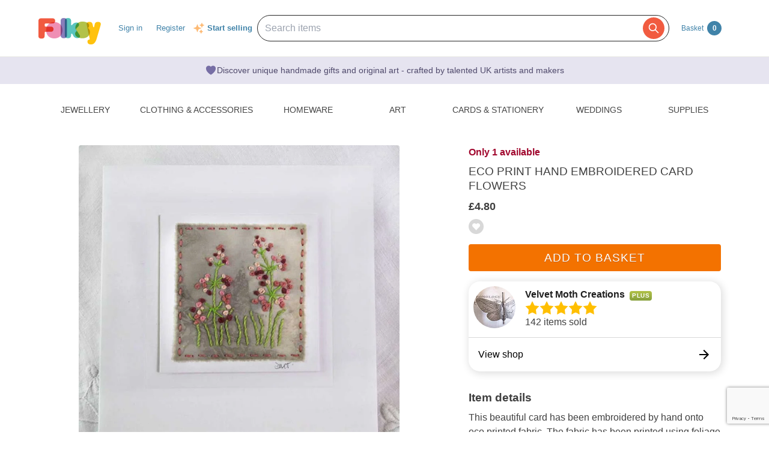

--- FILE ---
content_type: text/html; charset=utf-8
request_url: https://folksy.com/items/8340770-ECO-PRINT-HAND-EMBROIDERED-CARD-FLOWERS
body_size: 21593
content:
<!doctype html>
<!--[if IE 8 ]><html lang="en-UK" class="ie ie8"><![endif]-->
<!--[if IE 9 ]><html lang="en-UK" class="ie ie9"><![endif]-->
<!--[if (gt IE 9)|!(IE)]><!--><html lang="en-gb" dir="ltr"><!--<![endif]-->

  <head prefix="og: http://ogp.me/ns# fb: http://ogp.me/ns/fb# folksy-uk: http://ogp.me/ns/fb/folksy-uk#">

    <meta charset="utf-8">
<meta http-equiv="X-UA-Compatible" content="IE=edge,chrome=1">
<meta name="viewport" content="width=device-width,initial-scale=1">
<meta property="fb:app_id" content="129982690436006" />
<meta property="og:site_name" content="Folksy"/>
<meta property="og:locale" content="en_GB"/>

<meta name="author" content="Folksy" />
<meta data-folksy-app="A">

<meta name="description" content="This beautiful card has been embroidered by hand onto eco printed fabric. The fabric has been printed using foliage and steam to create a delicate print of the leaves. The embroidery is of 2 stems of flowers and the colours are soft shades of dusky pin...">
<meta name="keywords" content="folksy, craft, handmade, handcrafted, hand made, handmade gifts, handcrafted gifts, home made, homemade, crafts, crafting, artisan, art, artistry, british, british craft" >
<meta name="logged_in" content="false" >
<meta name="authenticity_token" content="c0fd72ef456c8d13b2449b9aea6c60c1e6154cce" value="c0fd72ef456c8d13b2449b9aea6c60c1e6154cce">
<meta name="favourites_check_url" content="https://folksy.com/me/favourite_items" >
<meta name="login-url" content="https://folksy.com/login">
<meta name="register-url" content="https://folksy.com/register">

    <meta id="data-ga-page-group-1" data-ga-page-group-1="Product">
    <meta id="data-ga-page-group-2" data-ga-page-group-2="Velvet Moth Creations">
    <meta id="data-ga-page-group-3" data-ga-page-group-3="Cards &amp; Stationery &gt; Cards &gt; Textile Cards">
    <link rel="apple-touch-icon-precomposed" sizes="114x114" href="/apple-touch-icon-114x114-precomposed.png">
<link rel="apple-touch-icon-precomposed" sizes="72x72" href="/apple-touch-icon-72x72-precomposed.png">
<link rel="apple-touch-icon-precomposed" href="/apple-touch-icon-precomposed.png">


    <title>ECO PRINT HAND EMBROIDERED CARD FLOWERS - Folksy</title>

    <link href="/stylesheets/style.css?1769578324" media="" rel="stylesheet" type="text/css" />

    <script type="text/javascript" src="//ajax.googleapis.com/ajax/libs/jquery/1.11.1/jquery.min.js"></script>
<script src="//ajax.googleapis.com/ajax/libs/jquery/1.7.2/jquery.min.js" type="text/javascript"></script>
<script src="/javascripts/jquery-ui-1.8.14.custom.min.js?1412676007" type="text/javascript"></script>
<script src="/javascripts/jquery.ui.totop.js?1412676007" type="text/javascript"></script>
<script src="/javascripts/hoverintent.min.js?1412676007" type="text/javascript"></script>
<script src="/javascripts/modal-popup.js?1413450395" type="text/javascript"></script>
<script src="/javascripts/login-to-favourite.js?1537405351" type="text/javascript"></script>
<script src="/javascripts/folksy-ui.js?1682349643" type="text/javascript"></script>
<script src="/javascripts/search-form.js?1412676007" type="text/javascript"></script>
<script src="/javascripts/bootstrap.min.js?1412676007" type="text/javascript"></script>
<script src="/javascripts/scrollable.js?1537405351" type="text/javascript"></script>
<script src="/javascripts/soft-scroll.js?1721728912" type="text/javascript"></script>

<!--[if lt IE 9]>
  <link href="/stylesheets/ie8.css?1412676007" media="screen" rel="stylesheet" type="text/css" />
  <script src="/javascripts/html5shiv.js?1412676007" type="text/javascript"></script>
<![endif]-->

<!--[if IE]>
  <script src="/javascripts/ie-js-fixes.js?1412676007" type="text/javascript"></script>
<![endif-->


    
  <meta property="og:title" content="ECO PRINT HAND EMBROIDERED CARD FLOWERS"/>
  <meta property="og:type" content="folksy-uk:item"/>
  <meta content="https://imagedelivery.net/0ObHXyjKhN5YJrtuYFSvjQ/i-7229214b-6ca7-419c-ab47-8f8e40a57744-eco-print-hand-embroidered-card-flowers-velvet-moth-creations/shopitem" property="og:image" />
  <meta property="og:url" content="https://folksy.com/items/8340770-ECO-PRINT-HAND-EMBROIDERED-CARD-FLOWERS"/>
  <meta property="og:description" content="This beautiful card has been embroidered by hand onto eco printed fabric. The fabric has been printed using foliage and steam to create a delicate print of the leaves. The embroidery is of 2 stems of flowers and the colours are soft shades of dusky pin..." />
  <meta property="folksy-uk:price" content="£4.80" />
  <meta property="folksy-uk:shop" content="Velvet Moth Creations" />
  <meta property="folksy-uk:designer" content="Diana Taylor" />

  <link rel="alternate" type="application/json+oembed"
        href="https://folksy.com/api/oembed?url=https%3A%2F%2Ffolksy.com%2Fitems%2F8340770-ECO-PRINT-HAND-EMBROIDERED-CARD-FLOWERS"
        title="ECO PRINT HAND EMBROIDERED CARD FLOWERS oembed profile" />

  <link rel="preconnect" href="https://fonts.googleapis.com"> 
  <link rel="preconnect" href="https://fonts.gstatic.com" crossorigin> 
  <link href="https://fonts.googleapis.com/css2?family=Dancing+Script:wght@500&display=swap" rel="stylesheet">

  <script src="/javascripts/report-item.js?1413450395" type="text/javascript"></script>
  <script src="/javascripts/item.js?1769578324" type="text/javascript"></script>
  
  <link rel="canonical" href="https://folksy.com/items/8340770-ECO-PRINT-HAND-EMBROIDERED-CARD-FLOWERS" />
  <script type="text/javascript" src="/javascripts/pinterest.js"></script>

  
  
    <script src="/javascripts/copts/CoptsForm.js?1682349643" type="text/javascript"></script>
    <script src="/javascripts/copts/copts-init.js?1682349643" type="text/javascript"></script>
    <script src="/javascripts/stripe-quick-pay.js?1671440263" type="text/javascript"></script>
  

      
<!-- Google tag (gtag.js) -->
<script async src="https://www.googletagmanager.com/gtag/js?id=G-88RMJM2X2H"></script>
<script>
  window.dataLayer = window.dataLayer || [];
  function gtag(){dataLayer.push(arguments);}
  gtag('js', new Date());

  gtag('config', 'G-88RMJM2X2H'
      );
  gtag('config', 'UA-78622-7')
  gtag('set', { dimension1: 'Unknown' }); // this is driven by logic -- leave the logic as it is!

  function getSectionCategorySubcategoryPageGroupComponent ( name, index ) {
    var attrName, elem, attrValue;
    attrName = 'data-ga-page-group-' + index;
    elem = document.getElementById(attrName);
    if (elem) {
      if (elem.hasAttribute(attrName)) {
        attrValue = elem.getAttribute(attrName);
        name = name ? name + ' > ' + attrValue : attrValue;
      }
    }
    return name;
  };

  function setSectionCategorySubcategoryPageGroup () {
    var name = null;
    name = getSectionCategorySubcategoryPageGroupComponent(name, 1);
    if (name) {
      name = getSectionCategorySubcategoryPageGroupComponent(name, 2);
      name = getSectionCategorySubcategoryPageGroupComponent(name, 3);
      gtag('set', { content_group5: name });
    }
  };

  setSectionCategorySubcategoryPageGroup();

  
</script>


    <script type="text/javascript">
(function (f, b) { if (!b.__SV) { var e, g, i, h; window.mixpanel = b; b._i = []; b.init = function (e, f, c) { function g(a, d) { var b = d.split("."); 2 == b.length && ((a = a[b[0]]), (d = b[1])); a[d] = function () { a.push([d].concat(Array.prototype.slice.call(arguments, 0))); }; } var a = b; "undefined" !== typeof c ? (a = b[c] = []) : (c = "mixpanel"); a.people = a.people || []; a.toString = function (a) { var d = "mixpanel"; "mixpanel" !== c && (d += "." + c); a || (d += " (stub)"); return d; }; a.people.toString = function () { return a.toString(1) + ".people (stub)"; }; i = "disable time_event track track_pageview track_links track_forms track_with_groups add_group set_group remove_group register register_once alias unregister identify name_tag set_config reset opt_in_tracking opt_out_tracking has_opted_in_tracking has_opted_out_tracking clear_opt_in_out_tracking start_batch_senders people.set people.set_once people.unset people.increment people.append people.union people.track_charge people.clear_charges people.delete_user people.remove".split( " "); for (h = 0; h < i.length; h++) g(a, i[h]); var j = "set set_once union unset remove delete".split(" "); a.get_group = function () { function b(c) { d[c] = function () { call2_args = arguments; call2 = [c].concat(Array.prototype.slice.call(call2_args, 0)); a.push([e, call2]); }; } for ( var d = {}, e = ["get_group"].concat( Array.prototype.slice.call(arguments, 0)), c = 0; c < j.length; c++) b(j[c]); return d; }; b._i.push([e, f, c]); }; b.__SV = 1.2; e = f.createElement("script"); e.type = "text/javascript"; e.async = !0; e.src = "undefined" !== typeof MIXPANEL_CUSTOM_LIB_URL ? MIXPANEL_CUSTOM_LIB_URL : "file:" === f.location.protocol && "//cdn.mxpnl.com/libs/mixpanel-2-latest.min.js".match(/^\/\//) ? "https://cdn.mxpnl.com/libs/mixpanel-2-latest.min.js" : "//cdn.mxpnl.com/libs/mixpanel-2-latest.min.js"; g = f.getElementsByTagName("script")[0]; g.parentNode.insertBefore(e, g); } })(document, window.mixpanel || []);

var mixpanelDebug = false

var MIXPANEL_CUSTOM_LIB_URL = "https://https://tracking-proxy.folksy.com/lib.min.js";

mixpanel.init("3076378ebbe07a5b9cc54596778c7a08", {
  api_host: "https://tracking-proxy.folksy.com",
  debug: mixpanelDebug,
  persistence: "localStorage",
  ignore_dnt: true,
});

function debugLogEvent(userId, userData, name, data) {
  console.log('logEvent', {
    userId: userId,
    userData: userData,
    name: name,
    data: data,
  });
}

  function logMixpanelEvent(name, data) {
    mixpanel.people.set({
      accountType: "unregistered",
    });

    if (typeof data === 'undefined') {
      data = { "isAuthenticated": false };
    } else {
      data.isAuthenticated = false;
    }
    mixpanel.track(name, data)
  }

  function logEvent(name, data) {
    logMixpanelEvent(name, data)
    debugLogEvent('anon', {}, name, data);
  }

</script>

    <!-- Hotjar Tracking Code for https://folksy.com/ -->
<script>
  (function(h,o,t,j,a,r){
    h.hj=h.hj||function(){(h.hj.q=h.hj.q||[]).push(arguments)};
    h._hjSettings={hjid:3173891,hjsv:6};
    a=o.getElementsByTagName('head')[0];
    r=o.createElement('script');r.async=1;
    r.src=t+h._hjSettings.hjid+j+h._hjSettings.hjsv;
    a.appendChild(r);
  })(window,document,'https://static.hotjar.com/c/hotjar-','.js?sv=');
</script>

    <!-- Facebook Pixel Code -->
<script>
  !function(f,b,e,v,n,t,s)
  {if(f.fbq)return;n=f.fbq=function(){n.callMethod?
  n.callMethod.apply(n,arguments):n.queue.push(arguments)};
  if(!f._fbq)f._fbq=n;n.push=n;n.loaded=!0;n.version='2.0';
  n.queue=[];t=b.createElement(e);t.async=!0;
  t.src=v;s=b.getElementsByTagName(e)[0];
  s.parentNode.insertBefore(t,s)}(window, document,'script',
  'https://connect.facebook.net/en_US/fbevents.js');
  fbq('init', '464978727447371');
  fbq('track', 'PageView');
</script>
<noscript><img height="1" width="1" style="display:none"
  src="https://www.facebook.com/tr?id=464978727447371&ev=PageView&noscript=1"
/></noscript>
<!-- End Facebook Pixel Code -->

    <!-- Pinterest Tag -->
<script>
!function(e){if(!window.pintrk){window.pintrk = function () {
window.pintrk.queue.push(Array.prototype.slice.call(arguments))};var
  n=window.pintrk;n.queue=[],n.version="3.0";var
  t=document.createElement("script");t.async=!0,t.src=e;var
  r=document.getElementsByTagName("script")[0];
  r.parentNode.insertBefore(t,r)}}("https://s.pinimg.com/ct/core.js");
pintrk('load', '2612786959965');
pintrk('page');
</script>
<noscript>
<img height="1" width="1" style="display:none;" alt=""
  src="https://ct.pinterest.com/v3/?event=init&tid=2612786959965&noscript=1" />
</noscript>
<!-- end Pinterest Tag -->


    <script src="/javascripts/log-event-handler.js?1657676334" type="text/javascript"></script>
    <script src="/javascripts/dbl-click-protect.js?1657676334" type="text/javascript"></script>
  </head>
  <body class="item two-column">
        <div id="modal-dynamic"></div>
    
      

    

    <header id="banner" role="banner">
  <div class="container">
    <a href="/" class="not-christmas">
      <img alt="Folksy, Modern British Craft" src="/images/logos/banner.png?1412676007" />
    </a>


    <nav>
      <h2><a href="#">Menu</a></h2>
      <ul class="top-nav-global-header">
  <li class="alt2"><a href="/">Homepage</a></li>
  <li><a href="https://folksy.com/login?back=https%3A%2F%2Ffolksy.com%2Fitems%2F8340770-ECO-PRINT-HAND-EMBROIDERED-CARD-FLOWERS" data-role="signin">Sign in</a></li>
<li><a href="https://folksy.com/register" data-role="register" id="register">Register</a></li>

</ul>
<div class="start-selling">
<svg xmlns="http://www.w3.org/2000/svg" viewBox="0 0 24 24" fill="currentColor" class="sparkle-icon">
  <path fill-rule="evenodd" d="M9 4.5a.75.75 0 01.721.544l.813 2.846a3.75 3.75 0 002.576 2.576l2.846.813a.75.75 0 010 1.442l-2.846.813a3.75 3.75 0 00-2.576 2.576l-.813 2.846a.75.75 0 01-1.442 0l-.813-2.846a3.75 3.75 0 00-2.576-2.576l-2.846-.813a.75.75 0 010-1.442l2.846-.813A3.75 3.75 0 007.466 7.89l.813-2.846A.75.75 0 019 4.5zM18 1.5a.75.75 0 01.728.568l.258 1.036c.236.94.97 1.674 1.91 1.91l1.036.258a.75.75 0 010 1.456l-1.036.258c-.94.236-1.674.97-1.91 1.91l-.258 1.036a.75.75 0 01-1.456 0l-.258-1.036a2.625 2.625 0 00-1.91-1.91l-1.036-.258a.75.75 0 010-1.456l1.036-.258a2.625 2.625 0 001.91-1.91l.258-1.036A.75.75 0 0118 1.5zM16.5 15a.75.75 0 01.712.513l.394 1.183c.15.447.5.799.948.948l1.183.395a.75.75 0 010 1.422l-1.183.395c-.447.15-.799.5-.948.948l-.395 1.183a.75.75 0 01-1.422 0l-.395-1.183a1.5 1.5 0 00-.948-.948l-1.183-.395a.75.75 0 010-1.422l1.183-.395c.447-.15.799-.5.948-.948l.395-1.183A.75.75 0 0116.5 15z" clip-rule="evenodd"></path>
</svg>
  <a href="/selling">Start selling</a>
</div>


    </nav>
    

    <script src="/javascripts/mobile-navigation.js"></script>

    
<div class="prominent-search">
  <div class="prominent-search-wrapper">
    <input 
       type="text"
       id="prominent-search-input"
       class="prominent-search-input"
       placeholder="Search items"
       autocomplete="off"
     >
     <button type="button" class="prominent-search-button" aria-label="Search">
       <svg class="prominent-search-icon" fill="none" stroke="currentColor" viewBox="0 0 24 24" xmlns="http://www.w3.org/2000/svg">
         <path stroke-linecap="round" stroke-linejoin="round" stroke-width="2" d="M21 21l-6-6m2-5a7 7 0 11-14 0 7 7 0 0114 0z"></path>
       </svg>
     </button>
  </div>
</div>

    <div class="basket" data-role="basket-widget">
  <a href="/basket">Basket <strong>0</strong></a>
</div>



  </div>
</header>


    <div class="usp-banner">
  <div class="usp-banner-icon">
    <svg xmlns="http://www.w3.org/2000/svg" viewBox="0 0 24 24" fill="currentColor" class="usp-banner-heart" width="24px" height="24px"><path d="m11.645 20.91-.007-.003-.022-.012a15.247 15.247 0 0 1-.383-.218 25.18 25.18 0 0 1-4.244-3.17C4.688 15.36 2.25 12.174 2.25 8.25 2.25 5.322 4.714 3 7.688 3A5.5 5.5 0 0 1 12 5.052 5.5 5.5 0 0 1 16.313 3c2.973 0 5.437 2.322 5.437 5.25 0 3.925-2.438 7.111-4.739 9.256a25.175 25.175 0 0 1-4.244 3.17 15.247 15.247 0 0 1-.383.219l-.022.012-.007.004-.003.001a.752.752 0 0 1-.704 0l-.003-.001Z" /></svg>
  </div>
  <p class="usp-banner-text">
  Discover unique handmade gifts and original art - crafted by talented UK
  artists and makers
  </p>
</div>

    
    <main role="main">
      <div class="item-container">
        <div class="top-nav">
  <nav class="sections display-table" role="navigation">
    <span>
      <a href="#" class="toggle" title="Content collapsed: click to expand contents">Departments</a>
    </span>
    <ul>
      <li><a href="/" id="index">Home</a></li>
      
        
          <li><a href="/jewellery" aria-expanded="false" aria-haspopup="true" aria-label="Jewellery section. Click to visit or use arrow keys to enter and leave menu." aria-owns="menu-26" id="jewellery" role="button">Jewellery</a></li>
        
          <li><a href="/clothing-accessories" aria-expanded="false" aria-haspopup="true" aria-label="Clothing &amp; Accessories section. Click to visit or use arrow keys to enter and leave menu." aria-owns="menu-30" id="clothing-accessories" role="button">Clothing & Accessories</a></li>
        
          <li><a href="/home_garden" aria-expanded="false" aria-haspopup="true" aria-label="Homeware section. Click to visit or use arrow keys to enter and leave menu." aria-owns="menu-13" id="home_garden" role="button">Homeware</a></li>
        
          <li><a href="/art" aria-expanded="false" aria-haspopup="true" aria-label="Art section. Click to visit or use arrow keys to enter and leave menu." aria-owns="menu-34" id="art" role="button">Art</a></li>
        
          <li><a href="/cards-stationery" aria-expanded="false" aria-haspopup="true" aria-label="Cards &amp; Stationery section. Click to visit or use arrow keys to enter and leave menu." aria-owns="menu-38" id="cards-stationery" role="button">Cards & Stationery</a></li>
        
          <li><a href="/weddings" aria-expanded="false" aria-haspopup="true" aria-label="Weddings section. Click to visit or use arrow keys to enter and leave menu." aria-owns="menu-21" id="weddings" role="button">Weddings</a></li>
        
          <li><a href="/supplies" aria-expanded="false" aria-haspopup="true" aria-label="Supplies section. Click to visit or use arrow keys to enter and leave menu." aria-owns="menu-25" id="supplies" role="button">Supplies</a></li>
        
      
    </ul>
  </nav>
        <div class="menu jewellery" id="menu-26">
      <div class="content">

                                                  <nav>
            <h4>Other Jewellery</h4>
            <ul>
                              <li><a href="/jewellery/anklets">Anklets</a></li>
                              <li><a href="/jewellery/cuffs">Cuffs</a></li>
                              <li><a href="/jewellery/mens-jewellery">Men's Jewellery</a></li>
                          </ul>
          </nav>
        
                  <nav>
            <h4><a href="/jewellery/bracelets-bangles">Bracelets & Bangles</a></h4>
            <ul>
                              <li><a href="/jewellery/bracelets-bangles/acrylic">Acrylic</a></li>
                              <li><a href="/jewellery/bracelets-bangles/bracelets">All</a></li>
                              <li><a href="/jewellery/bracelets-bangles/beaded">Beaded</a></li>
                              <li><a href="/jewellery/bracelets-bangles/chain">Chain</a></li>
                              <li><a href="/jewellery/bracelets-bangles/charms">Charms</a></li>
                              <li><a href="/jewellery/bracelets-bangles/gold">Gold</a></li>
                              <li><a href="/jewellery/bracelets-bangles/leather-bracelets-cuffs">Leather</a></li>
                              <li><a href="/jewellery/bracelets-bangles/polymer-clay">Polymer Clay</a></li>
                              <li><a href="/jewellery/bracelets-bangles/seaglass-bracelets">Seaglass</a></li>
                              <li><a href="/jewellery/bracelets-bangles/sterling-silver">Sterling Silver</a></li>
                          </ul>
            <a href="/jewellery/bracelets-bangles">View all</a>
          </nav>
                  <nav>
            <h4><a href="/jewellery/brooches">Brooches</a></h4>
            <ul>
                              <li><a href="/jewellery/brooches/acrylic">Acrylic</a></li>
                              <li><a href="/jewellery/brooches/brooches">All</a></li>
                              <li><a href="/jewellery/brooches/copper">Copper</a></li>
                              <li><a href="/jewellery/brooches/enamel">Enamel</a></li>
                              <li><a href="/jewellery/brooches/gold">Gold</a></li>
                              <li><a href="/jewellery/brooches/leather-brooches">Leather</a></li>
                              <li><a href="/jewellery/brooches/personalised-brooches">Personalised</a></li>
                              <li><a href="/jewellery/brooches/ceramic">Porcelain and Ceramic</a></li>
                              <li><a href="/jewellery/brooches/resin">Resin</a></li>
                              <li><a href="/jewellery/brooches/sterling-silver">Sterling Silver</a></li>
                          </ul>
            <a href="/jewellery/brooches">View all</a>
          </nav>
                  <nav>
            <h4><a href="/jewellery/earrings">Earrings</a></h4>
            <ul>
                              <li><a href="/jewellery/earrings/acrylic">Acrylic</a></li>
                              <li><a href="/jewellery/earrings/earrings">All</a></li>
                              <li><a href="/jewellery/earrings/beadwork">Beadwork</a></li>
                              <li><a href="/jewellery/earrings/ceramic">Ceramic</a></li>
                              <li><a href="/jewellery/earrings/clip-on-earrings">Clip On Earrings</a></li>
                              <li><a href="/jewellery/earrings/dangle">Dangle</a></li>
                              <li><a href="/jewellery/earrings/gemstone-earrings">Gemstones</a></li>
                              <li><a href="/jewellery/earrings/glass">Glass</a></li>
                              <li><a href="/jewellery/earrings/gold">Gold</a></li>
                              <li><a href="/jewellery/earrings/hoop">Hoop</a></li>
                          </ul>
            <a href="/jewellery/earrings">View all</a>
          </nav>
                  <nav>
            <h4><a href="/jewellery/necklaces-pendants">Necklaces & Pendants</a></h4>
            <ul>
                              <li><a href="/jewellery/necklaces-pendants/acrylic">Acrylic</a></li>
                              <li><a href="/jewellery/necklaces-pendants/necklaces">All</a></li>
                              <li><a href="/jewellery/necklaces-pendants/beaded">Beaded</a></li>
                              <li><a href="/jewellery/necklaces-pendants/beadwork">Beadwork</a></li>
                              <li><a href="/jewellery/necklaces-pendants/chain">Chain</a></li>
                              <li><a href="/jewellery/necklaces-pendants/copper">Copper</a></li>
                              <li><a href="/jewellery/necklaces-pendants/enamel">Enamel</a></li>
                              <li><a href="/jewellery/necklaces-pendants/gemstone">Gemstone</a></li>
                              <li><a href="/jewellery/necklaces-pendants/personalised-necklaces">Personalised</a></li>
                              <li><a href="/jewellery/necklaces-pendants/seaglass-necklaces">Seaglass</a></li>
                          </ul>
            <a href="/jewellery/necklaces-pendants">View all</a>
          </nav>
                  <nav>
            <h4><a href="/jewellery/rings">Rings</a></h4>
            <ul>
                              <li><a href="/jewellery/rings/adjustable">Adjustable</a></li>
                              <li><a href="/jewellery/rings/rings">All</a></li>
                              <li><a href="/jewellery/rings/band">Band</a></li>
                              <li><a href="/jewellery/rings/copper-rings">Copper</a></li>
                              <li><a href="/jewellery/rings/personalised-rings">Personalised</a></li>
                              <li><a href="/jewellery/rings/seaglass-rings">Seaglass</a></li>
                              <li><a href="/jewellery/rings/sterling-silver">Sterling Silver</a></li>
                              <li><a href="/jewellery/rings/stone">Stone</a></li>
                              <li><a href="/jewellery/rings/Wrapped">Wrapped</a></li>
                          </ul>
            <a href="/jewellery/rings">View all</a>
          </nav>
                  <nav>
            <h4><a href="/jewellery/spiritual-jewellery">Spiritual Jewellery</a></h4>
            <ul>
                              <li><a href="/jewellery/spiritual-jewellery/memorial-jewellery">Memorial Jewellery</a></li>
                          </ul>
            <a href="/jewellery/spiritual-jewellery">View all</a>
          </nav>
              </div>
    </div>
      <div class="menu clothing-accessories" id="menu-30">
      <div class="content">

                                        
                  <nav>
            <h4><a href="/clothing-accessories/accessories">Accessories</a></h4>
            <ul>
                              <li><a href="/clothing-accessories/accessories/badges">Badges</a></li>
                              <li><a href="/clothing-accessories/accessories/bagcharms">Bag Charms</a></li>
                              <li><a href="/clothing-accessories/accessories/belts">Belts</a></li>
                              <li><a href="/clothing-accessories/accessories/corsages">Corsages</a></li>
                              <li><a href="/clothing-accessories/accessories/face-masks">Face Masks</a></li>
                              <li><a href="/clothing-accessories/accessories/fans">Fans</a></li>
                              <li><a href="/clothing-accessories/accessories/gloves">Gloves</a></li>
                              <li><a href="/clothing-accessories/accessories/guitar-straps">Guitar Straps</a></li>
                              <li><a href="/clothing-accessories/accessories/handkerchiefs">Handkerchiefs</a></li>
                              <li><a href="/clothing-accessories/accessories/hats">Hats</a></li>
                          </ul>
            <a href="/clothing-accessories/accessories">View all</a>
          </nav>
                  <nav>
            <h4><a href="/clothing-accessories/babies-children">Babies & Children</a></h4>
            <ul>
                              <li><a href="/clothing-accessories/babies-children/babygrows">Babygrows</a></li>
                              <li><a href="/clothing-accessories/babies-children/bags">Bags</a></li>
                              <li><a href="/clothing-accessories/babies-children/bibs-cloths">Bibs & Cloths</a></li>
                              <li><a href="/clothing-accessories/babies-children/booties">Booties</a></li>
                              <li><a href="/clothing-accessories/babies-children/cardigans">Cardigans</a></li>
                              <li><a href="/clothing-accessories/babies-children/cases">Cases</a></li>
                              <li><a href="/clothing-accessories/babies-children/coats">Coats</a></li>
                              <li><a href="/clothing-accessories/babies-children/costumes">Costumes</a></li>
                              <li><a href="/clothing-accessories/babies-children/dresses">Dresses</a></li>
                              <li><a href="/clothing-accessories/babies-children/gloves-scarves">Gloves & Scarves</a></li>
                          </ul>
            <a href="/clothing-accessories/babies-children">View all</a>
          </nav>
                  <nav>
            <h4><a href="/clothing-accessories/clothing-shoes">Clothing & Shoes</a></h4>
            <ul>
                              <li><a href="/clothing-accessories/clothing-shoes/blouses">Blouses</a></li>
                              <li><a href="/clothing-accessories/clothing-shoes/cardigans">Cardigans</a></li>
                              <li><a href="/clothing-accessories/clothing-shoes/costumes">Costumes</a></li>
                              <li><a href="/clothing-accessories/clothing-shoes/dresses">Dresses</a></li>
                              <li><a href="/clothing-accessories/clothing-shoes/jackets">Jackets</a></li>
                              <li><a href="/clothing-accessories/clothing-shoes/jumpers">Jumpers</a></li>
                              <li><a href="/clothing-accessories/clothing-shoes/ponchos">Ponchos</a></li>
                              <li><a href="/clothing-accessories/clothing-shoes/pyjamas">Pyjamas & Robes</a></li>
                              <li><a href="/clothing-accessories/clothing-shoes/shawls-wraps">Shawls & Wraps</a></li>
                              <li><a href="/clothing-accessories/clothing-shoes/shirts">Shirts</a></li>
                          </ul>
            <a href="/clothing-accessories/clothing-shoes">View all</a>
          </nav>
                  <nav>
            <h4><a href="/clothing-accessories/hair-accessories">Hair Accessories</a></h4>
            <ul>
                              <li><a href="/clothing-accessories/hair-accessories/bobbypins">Bobby Pins</a></li>
                              <li><a href="/clothing-accessories/hair-accessories/ear-warmers">Ear Warmers</a></li>
                              <li><a href="/clothing-accessories/hair-accessories/everything-else">Everything Else</a></li>
                              <li><a href="/clothing-accessories/hair-accessories/fascinators">Fascinators</a></li>
                              <li><a href="/clothing-accessories/hair-accessories/hair-bands">Hair Bands</a></li>
                              <li><a href="/clothing-accessories/hair-accessories/hair-clips">Hair Clips</a></li>
                              <li><a href="/clothing-accessories/hair-accessories/hair-combs">Hair Combs</a></li>
                          </ul>
            <a href="/clothing-accessories/hair-accessories">View all</a>
          </nav>
                  <nav>
            <h4><a href="/clothing-accessories/lingerie">Lingerie</a></h4>
            <ul>
                              <li><a href="/clothing-accessories/lingerie/bras">Bras</a></li>
                              <li><a href="/clothing-accessories/lingerie/corsets">Corsets</a></li>
                              <li><a href="/clothing-accessories/lingerie/everything-else">Everything Else</a></li>
                              <li><a href="/clothing-accessories/lingerie/knickers">Knickers</a></li>
                              <li><a href="/clothing-accessories/lingerie/petticoats">Petticoats</a></li>
                          </ul>
            <a href="/clothing-accessories/lingerie">View all</a>
          </nav>
                  <nav>
            <h4><a href="/clothing-accessories/sleeves-bags">Sleeves & Bags</a></h4>
            <ul>
                              <li><a href="/clothing-accessories/sleeves-bags/clutch-bags">Clutch Bags</a></li>
                              <li><a href="/clothing-accessories/sleeves-bags/crossbody-bags">Crossbody Bags</a></li>
                              <li><a href="/clothing-accessories/sleeves-bags/drawstring-bags">Drawstring Bags</a></li>
                              <li><a href="/clothing-accessories/sleeves-bags/glasses-cases">Glasses Cases</a></li>
                              <li><a href="/clothing-accessories/sleeves-bags/handbags">Handbags</a></li>
                              <li><a href="/clothing-accessories/sleeves-bags/ipad-tablet-sleeves">iPad & Tablet Sleeves</a></li>
                              <li><a href="/clothing-accessories/sleeves-bags/iphone-mobile-sleeves">iPhone & Mobile Sleeves</a></li>
                              <li><a href="/clothing-accessories/sleeves-bags/kindle-cases">Kindle Cases</a></li>
                              <li><a href="/clothing-accessories/sleeves-bags/laptop-sleeves">Laptop Sleeves</a></li>
                              <li><a href="/clothing-accessories/sleeves-bags/make-up-bags">Make Up Bags</a></li>
                          </ul>
            <a href="/clothing-accessories/sleeves-bags">View all</a>
          </nav>
              </div>
    </div>
      <div class="menu home_garden" id="menu-13">
      <div class="content">

                                                  <nav>
            <h4>Rooms and Things</h4>
            <ul>
                              <li><a href="/home_garden/bath_beauty">Bath & Beauty</a></li>
                              <li><a href="/home_garden/bedroom_bathroom">Bedroom & Bathroom</a></li>
                              <li><a href="/home_garden/christmas">Christmas</a></li>
                              <li><a href="/home_garden/craft_room_workshop">Craft room & Workshop</a></li>
                              <li><a href="/home_garden/games_activities">Games & Activities</a></li>
                              <li><a href="/home_garden/homemade_food">Homemade Food</a></li>
                              <li><a href="/home_garden/laundry_storage">Laundry & Storage</a></li>
                              <li><a href="/home_garden/nursery_bedroom">Nursery & Playroom</a></li>
                              <li><a href="/home_garden/office_stationery">Office</a></li>
                              <li><a href="/home_garden/spirituality-and-religion">Spirituality & Religion</a></li>
                          </ul>
          </nav>
        
                  <nav>
            <h4><a href="/home_garden/books">Books</a></h4>
            <ul>
                              <li><a href="/home_garden/books/books">Books</a></li>
                              <li><a href="/home_garden/books/hand-bound-books">Hand-bound books</a></li>
                          </ul>
            <a href="/home_garden/books">View all</a>
          </nav>
                  <nav>
            <h4><a href="/home_garden/decorations_furniture">Home Decorations</a></h4>
            <ul>
                              <li><a href="/home_garden/decorations_furniture/baskets">Baskets</a></li>
                              <li><a href="/home_garden/decorations_furniture/blankets">Blankets - patchwork quilts and crochet blankets</a></li>
                              <li><a href="/home_garden/decorations_furniture/bookends">Bookends</a></li>
                              <li><a href="/home_garden/decorations_furniture/bunting">Bunting</a></li>
                              <li><a href="/home_garden/decorations_furniture/candle_holders">Candle holders</a></li>
                              <li><a href="/home_garden/decorations_furniture/candles">Candles</a></li>
                              <li><a href="/home_garden/decorations_furniture/clocks">Clocks</a></li>
                              <li><a href="/home_garden/decorations_furniture/cushions">Cushions</a></li>
                              <li><a href="/home_garden/decorations_furniture/decorative_dishes">Decorative dishes</a></li>
                              <li><a href="/home_garden/decorations_furniture/decorative-tiles">Decorative Tiles</a></li>
                          </ul>
            <a href="/home_garden/decorations_furniture">View all</a>
          </nav>
                  <nav>
            <h4><a href="/home_garden/dolls_collectables">Dolls & Collectables</a></h4>
            <ul>
                              <li><a href="/home_garden/dolls_collectables/animals">Animal Dolls</a></li>
                              <li><a href="/home_garden/dolls_collectables/doll_accessories">Doll Clothes and Accessories</a></li>
                              <li><a href="/home_garden/dolls_collectables/Dolls-House-Miniatures">Dolls House Miniatures</a></li>
                              <li><a href="/home_garden/dolls_collectables/dolls">Handmade Dolls</a></li>
                              <li><a href="/home_garden/dolls_collectables/puppets">Puppets</a></li>
                              <li><a href="/home_garden/dolls_collectables/sock_animals">Sock Monkeys</a></li>
                              <li><a href="/home_garden/dolls_collectables/teddy_bears">Teddy bears</a></li>
                          </ul>
            <a href="/home_garden/dolls_collectables">View all</a>
          </nav>
                  <nav>
            <h4><a href="/home_garden/furniture">Furniture</a></h4>
            <ul>
                              <li><a href="/home_garden/furniture/bookcases">Bookcases & Cabinets</a></li>
                              <li><a href="/home_garden/furniture/chairs">Chairs</a></li>
                              <li><a href="/home_garden/furniture/rails_hooks">Coat hooks, coat pegs and rails</a></li>
                              <li><a href="/home_garden/furniture/crochet-pouffes">Crochet Pouffes and Ottomans</a></li>
                              <li><a href="/home_garden/furniture/drawers">Drawers</a></li>
                              <li><a href="/home_garden/furniture/shelves">Handmade Shelves</a></li>
                              <li><a href="/home_garden/furniture/tables">Handmade Tables</a></li>
                              <li><a href="/home_garden/furniture/stools">Stools</a></li>
                              <li><a href="/home_garden/furniture/storage">Storage ideas</a></li>
                          </ul>
            <a href="/home_garden/furniture">View all</a>
          </nav>
                  <nav>
            <h4><a href="/home_garden/garden_pets">Garden & Pets</a></h4>
            <ul>
                              <li><a href="/home_garden/garden_pets/wildlife_feeders">Bird feeders and bird baths</a></li>
                              <li><a href="/home_garden/garden_pets/wildlife_houses">Bug hotels and bird houses</a></li>
                              <li><a href="/home_garden/garden_pets/planters_pots">Ceramic planters, garden pots and hanging planters</a></li>
                              <li><a href="/home_garden/garden_pets/cat_collars">Cool cat collars</a></li>
                              <li><a href="/home_garden/garden_pets/dog-bandanas">Dog bandanas</a></li>
                              <li><a href="/home_garden/garden_pets/dog_coats">Dog coats</a></li>
                              <li><a href="/home_garden/garden_pets/leads">Dog leads</a></li>
                              <li><a href="/home_garden/garden_pets/dog-snoods">Dog Snoods</a></li>
                              <li><a href="/home_garden/garden_pets/dog_collars">Handmade Dog collars</a></li>
                              <li><a href="/home_garden/garden_pets/garden_furniture">Handmade Garden furniture</a></li>
                          </ul>
            <a href="/home_garden/garden_pets">View all</a>
          </nav>
                  <nav>
            <h4><a href="/home_garden/gift-sets">Gifts Sets & Letterbox Gifts</a></h4>
            <ul>
                              <li><a href="/home_garden/gift-sets/gift-sets">Gift Sets</a></li>
                              <li><a href="/home_garden/gift-sets/letterbox-gifts">Letterbox Gifts</a></li>
                          </ul>
            <a href="/home_garden/gift-sets">View all</a>
          </nav>
                  <nav>
            <h4><a href="/home_garden/kitchen_dining">Kitchen & Dining</a></h4>
            <ul>
                              <li><a href="/home_garden/kitchen_dining/aprons">Aprons</a></li>
                              <li><a href="/home_garden/kitchen_dining/bowls">Bowls</a></li>
                              <li><a href="/home_garden/kitchen_dining/cake_stands">Cake stands</a></li>
                              <li><a href="/home_garden/kitchen_dining/jugs">Ceramic Jugs</a></li>
                              <li><a href="/home_garden/kitchen_dining/chopping-boards">Chopping Boards</a></li>
                              <li><a href="/home_garden/kitchen_dining/coasters">Coasters</a></li>
                              <li><a href="/home_garden/kitchen_dining/cookware">Cookware</a></li>
                              <li><a href="/home_garden/kitchen_dining/tea_cosies">Cosies</a></li>
                              <li><a href="/home_garden/kitchen_dining/cups_mugs">Cups & mugs</a></li>
                              <li><a href="/home_garden/kitchen_dining/dishcloths">Dishcloths</a></li>
                          </ul>
            <a href="/home_garden/kitchen_dining">View all</a>
          </nav>
              </div>
    </div>
      <div class="menu art" id="menu-34">
      <div class="content">

                                                  <nav>
            <h4>Other Art</h4>
            <ul>
                              <li><a href="/art/aceos">ACEOs</a></li>
                              <li><a href="/art/collage-art">Collage</a></li>
                              <li><a href="/art/mixed-media">Mixed Media</a></li>
                              <li><a href="/art/papercut-art">Papercut Art</a></li>
                              <li><a href="/art/pebble-art">Pebble, Sea Glass and Shell Art</a></li>
                              <li><a href="/art/personalised-prints">Personalised Prints</a></li>
                              <li><a href="/art/prints-digital-art">Prints & Digital Art</a></li>
                              <li><a href="/art/quilled-art">Quilled Art</a></li>
                              <li><a href="/art/textile-art">Textile Art</a></li>
                          </ul>
          </nav>
        
                  <nav>
            <h4><a href="/art/drawing-illustration">Drawing & Illustration</a></h4>
            <ul>
                              <li><a href="/art/drawing-illustration/all">All</a></li>
                              <li><a href="/art/drawing-illustration/animals">Animals</a></li>
                              <li><a href="/art/drawing-illustration/people">People</a></li>
                              <li><a href="/art/drawing-illustration/personalised-drawings">Personalised</a></li>
                          </ul>
            <a href="/art/drawing-illustration">View all</a>
          </nav>
                  <nav>
            <h4><a href="/art/glass-art">Glass Art</a></h4>
            <ul>
                              <li><a href="/art/glass-art/3D-glass-art">3D</a></li>
                              <li><a href="/art/glass-art/seaglass">Seaglass </a></li>
                          </ul>
            <a href="/art/glass-art">View all</a>
          </nav>
                  <nav>
            <h4><a href="/art/paintings">Paintings</a></h4>
            <ul>
                              <li><a href="/art/paintings/acrylic">Acrylic</a></li>
                              <li><a href="/art/paintings/all">All</a></li>
                              <li><a href="/art/paintings/animals">Animals</a></li>
                              <li><a href="/art/paintings/flowers">Flowers</a></li>
                              <li><a href="/art/paintings/personalised-paintings">Personalised Paintings</a></li>
                              <li><a href="/art/paintings/views">Views</a></li>
                              <li><a href="/art/paintings/watercolour">Watercolour</a></li>
                          </ul>
            <a href="/art/paintings">View all</a>
          </nav>
                  <nav>
            <h4><a href="/art/photography">Photography</a></h4>
            <ul>
                              <li><a href="/art/photography/all">All</a></li>
                              <li><a href="/art/photography/flowers">Flowers</a></li>
                              <li><a href="/art/photography/still-life">Still Life</a></li>
                              <li><a href="/art/photography/views">Views</a></li>
                          </ul>
            <a href="/art/photography">View all</a>
          </nav>
                  <nav>
            <h4><a href="/art/printmaking">Printmaking</a></h4>
            <ul>
                              <li><a href="/art/printmaking/block-prints">Block Prints</a></li>
                              <li><a href="/art/printmaking/collagraph_prints">Collagraph Prints</a></li>
                              <li><a href="/art/printmaking/cyanotype_prints">Cyanotype Prints </a></li>
                              <li><a href="/art/printmaking/drypoint_prints">Drypoint Prints</a></li>
                              <li><a href="/art/printmaking/etchings">Etchings</a></li>
                              <li><a href="/art/printmaking/gocco_prints">Gocco Prints</a></li>
                              <li><a href="/art/printmaking/letterpress_prints">Letterpress Prints</a></li>
                              <li><a href="/art/printmaking/lino_prints">Lino Prints</a></li>
                              <li><a href="/art/printmaking/lithograph_prints">Lithographs</a></li>
                              <li><a href="/art/printmaking/mezzotint_prints">Mezzotint Prints</a></li>
                          </ul>
            <a href="/art/printmaking">View all</a>
          </nav>
                  <nav>
            <h4><a href="/art/sculpture-ceramics">Sculpture & Ceramics</a></h4>
            <ul>
                              <li><a href="/art/sculpture-ceramics/abstract">Abstract</a></li>
                              <li><a href="/art/sculpture-ceramics/animal">Animal</a></li>
                              <li><a href="/art/sculpture-ceramics/ceramics-pottery">Ceramics & Pottery</a></li>
                              <li><a href="/art/sculpture-ceramics/mosaics">Mosaics</a></li>
                              <li><a href="/art/sculpture-ceramics/other-sculpture">Other Sculpture</a></li>
                              <li><a href="/art/sculpture-ceramics/people">People</a></li>
                          </ul>
            <a href="/art/sculpture-ceramics">View all</a>
          </nav>
                  <nav>
            <h4><a href="/art/wood-art">Wood Art</a></h4>
            <ul>
                              <li><a href="/art/wood-art/figurative-wood-art">Figurative</a></li>
                          </ul>
            <a href="/art/wood-art">View all</a>
          </nav>
              </div>
    </div>
      <div class="menu cards-stationery" id="menu-38">
      <div class="content">

                                          <nav class="promoted">
            <h4>Folksy Highlights</h4>
            <ul>
                              <li><a href="/themes/handmadewedding">Handmade Wedding</a></li>
                              <li><a href="/themes/gifts_for_crafters">Gifts For Crafters</a></li>
                              <li><a href="/themes/gifts-for-cyclists">Gifts for Cyclists</a></li>
                              <li><a href="/themes/anniversary-cards">Anniversary Cards</a></li>
                          </ul>
          </nav>
                
                  <nav>
            <h4><a href="/cards-stationery/cards">Cards</a></h4>
            <ul>
                              <li><a href="/cards-stationery/cards/age-cards">Age Cards</a></li>
                              <li><a href="/cards-stationery/cards/anniversary">Anniversary</a></li>
                              <li><a href="/cards-stationery/cards/birthday">Birthday</a></li>
                              <li><a href="/cards-stationery/cards/blank">Blank</a></li>
                              <li><a href="/cards-stationery/cards/christmas">Christmas</a></li>
                              <li><a href="/cards-stationery/cards/congratulations">Congratulations</a></li>
                              <li><a href="/cards-stationery/cards/engagement">Engagement</a></li>
                              <li><a href="/cards-stationery/cards/funny-birthday-cards">Funny Birthday Cards</a></li>
                              <li><a href="/cards-stationery/cards/get_well">Get Well</a></li>
                              <li><a href="/cards-stationery/cards/hand-painted-cards">Hand-Painted Cards</a></li>
                          </ul>
            <a href="/cards-stationery/cards">View all</a>
          </nav>
                  <nav>
            <h4><a href="/cards-stationery/gift-vouchers">Gift Vouchers</a></h4>
            <ul>
                              <li><a href="/cards-stationery/gift-vouchers/gift-voucher-wallets">Gift Voucher Wallets and Cards</a></li>
                          </ul>
            <a href="/cards-stationery/gift-vouchers">View all</a>
          </nav>
                  <nav>
            <h4><a href="/cards-stationery/gift-wrap--tags-bags">Gift Wrap, Tags & Bags</a></h4>
            <ul>
                              <li><a href="/cards-stationery/gift-wrap--tags-bags/gift-bags">Gift Bags</a></li>
                              <li><a href="/cards-stationery/gift-wrap--tags-bags/gift-boxes">Gift Boxes</a></li>
                              <li><a href="/cards-stationery/gift-wrap--tags-bags/gift_tags">Gift Tags</a></li>
                              <li><a href="/cards-stationery/gift-wrap--tags-bags/gift_wrap">Gift Wrap</a></li>
                              <li><a href="/cards-stationery/gift-wrap--tags-bags/party-bags">Party Bags</a></li>
                          </ul>
            <a href="/cards-stationery/gift-wrap--tags-bags">View all</a>
          </nav>
                  <nav>
            <h4><a href="/cards-stationery/notebooks-scrapbooks">Notebooks & Scrapbooks</a></h4>
            <ul>
                              <li><a href="/cards-stationery/notebooks-scrapbooks/notebooks-notepads">Notebooks & Notepads</a></li>
                              <li><a href="/cards-stationery/notebooks-scrapbooks/scrapbook-albums">Scrapbook Albums</a></li>
                              <li><a href="/cards-stationery/notebooks-scrapbooks/sketchbooks">Sketchbooks</a></li>
                          </ul>
            <a href="/cards-stationery/notebooks-scrapbooks">View all</a>
          </nav>
                  <nav>
            <h4><a href="/cards-stationery/stationery-bookmarks">Stationery & Bookmarks</a></h4>
            <ul>
                              <li><a href="/cards-stationery/stationery-bookmarks/bookmarks">Bookmarks</a></li>
                              <li><a href="/cards-stationery/stationery-bookmarks/calendars">Calendars</a></li>
                              <li><a href="/cards-stationery/stationery-bookmarks/christenings">Christenings</a></li>
                              <li><a href="/cards-stationery/stationery-bookmarks/comics-zines">Comics & Zines</a></li>
                              <li><a href="/cards-stationery/stationery-bookmarks/diaries">Diaries</a></li>
                              <li><a href="/cards-stationery/stationery-bookmarks/envelopes">Envelopes</a></li>
                              <li><a href="/cards-stationery/stationery-bookmarks/stickers">Illustrated Stickers</a></li>
                              <li><a href="/cards-stationery/stationery-bookmarks/invitations">Invitations</a></li>
                              <li><a href="/cards-stationery/stationery-bookmarks/journals">Journals</a></li>
                              <li><a href="/cards-stationery/stationery-bookmarks/memo_notice_boards">Memo & Notice Boards</a></li>
                          </ul>
            <a href="/cards-stationery/stationery-bookmarks">View all</a>
          </nav>
              </div>
    </div>
      <div class="menu weddings" id="menu-21">
      <div class="content">

                                          <nav class="promoted">
            <h4>Folksy Highlights</h4>
            <ul>
                              <li><a href="/themes/handmadewedding">Handmade Wedding</a></li>
                              <li><a href="/themes/spring-wedding">Spring Wedding</a></li>
                              <li><a href="/themes/best-anniversary-gifts">Anniversary Gifts</a></li>
                              <li><a href="/themes/handmade-wedding-bridal-jewellery">Bridal Style</a></li>
                              <li><a href="/themes/bridesmaid-gifts">Bridesmaid Gifts </a></li>
                              <li><a href="/themes/wedding-gifts">Wedding Gifts and Cards</a></li>
                              <li><a href="/themes/something-blue">Something Blue</a></li>
                              <li><a href="/themes/alternative-wedding-rings">Alternative Wedding Rings</a></li>
                          </ul>
          </nav>
                
                  <nav>
            <h4><a href="/weddings/clothes_shoes">Clothing</a></h4>
            <ul>
                              <li><a href="/weddings/clothes_shoes/dresses">Dresses</a></li>
                              <li><a href="/weddings/clothes_shoes/garters">Garters</a></li>
                          </ul>
            <a href="/weddings/clothes_shoes">View all</a>
          </nav>
                  <nav>
            <h4><a href="/weddings/hats_hair_accessories">Hats & Hair accessories</a></h4>
            <ul>
                              <li><a href="/weddings/hats_hair_accessories/bobbypins">Bobby Pins</a></li>
                              <li><a href="/weddings/hats_hair_accessories/fascinators">Fascinators</a></li>
                              <li><a href="/weddings/hats_hair_accessories/haircombs">Hair Combs</a></li>
                              <li><a href="/weddings/hats_hair_accessories/hats">Hats</a></li>
                              <li><a href="/weddings/hats_hair_accessories/head_pieces">Head pieces</a></li>
                              <li><a href="/weddings/hats_hair_accessories/tiaras">Tiaras</a></li>
                              <li><a href="/weddings/hats_hair_accessories/veils">Veils</a></li>
                          </ul>
            <a href="/weddings/hats_hair_accessories">View all</a>
          </nav>
                  <nav>
            <h4><a href="/weddings/jewellery">Jewellery</a></h4>
            <ul>
                              <li><a href="/weddings/jewellery/bracelets">Bracelets</a></li>
                              <li><a href="/weddings/jewellery/earrings">Earrings</a></li>
                              <li><a href="/weddings/jewellery/necklaces">Necklaces</a></li>
                              <li><a href="/weddings/jewellery/weddingrings">Rings</a></li>
                          </ul>
            <a href="/weddings/jewellery">View all</a>
          </nav>
                  <nav>
            <h4><a href="/weddings/stationery-accessories">Stationery & Accessories</a></h4>
            <ul>
                              <li><a href="/weddings/stationery-accessories/bouquets">Bouquets</a></li>
                              <li><a href="/weddings/stationery-accessories/cake_toppers">Cake toppers</a></li>
                              <li><a href="/weddings/stationery-accessories/favours">Favours</a></li>
                              <li><a href="/weddings/stationery-accessories/guest_books">Guest books</a></li>
                              <li><a href="/weddings/stationery-accessories/invitations">Invitations</a></li>
                              <li><a href="/weddings/stationery-accessories/menus">Menus & Orders of service</a></li>
                              <li><a href="/weddings/stationery-accessories/photo_albums">Photo albums</a></li>
                              <li><a href="/weddings/stationery-accessories/place_cards">Place cards</a></li>
                              <li><a href="/weddings/stationery-accessories/save_the_date_cards">Save the date cards</a></li>
                              <li><a href="/weddings/stationery-accessories/table_numbers">Table numbers</a></li>
                          </ul>
            <a href="/weddings/stationery-accessories">View all</a>
          </nav>
                  <nav>
            <h4><a href="/weddings/wedding-thank-you-gifts">Wedding Thank You Gifts</a></h4>
            <ul>
                              <li><a href="/weddings/wedding-thank-you-gifts/best-man-gifts">Best Man & Usher Gifts</a></li>
                              <li><a href="/weddings/wedding-thank-you-gifts/bridesmaid-cards">Bridesmaid Cards</a></li>
                              <li><a href="/weddings/wedding-thank-you-gifts/bridesmaid-gifts">Bridesmaid Gifts</a></li>
                              <li><a href="/weddings/wedding-thank-you-gifts/mother-of-bride-gifts">Mother of the Bride gifts</a></li>
                              <li><a href="/weddings/wedding-thank-you-gifts/other-thank-you-gifts">Other Thank You Gifts</a></li>
                              <li><a href="/weddings/wedding-thank-you-gifts/wedding-thank-you-cards">Wedding Thank You Cards</a></li>
                          </ul>
            <a href="/weddings/wedding-thank-you-gifts">View all</a>
          </nav>
              </div>
    </div>
      <div class="menu supplies" id="menu-25">
      <div class="content">

                                          <nav class="promoted">
            <h4>Folksy Highlights</h4>
            <ul>
                              <li><a href="/themes/gifts_for_crafters">Gifts For Crafters</a></li>
                              <li><a href="/themes/handmadewedding">Handmade Wedding</a></li>
                              <li><a href="/themes/sewing-gifts-and-sewing-supplies">Gifts for Sewers & Stitchers</a></li>
                              <li><a href="/themes/craft-kits-patterns-supplies">Handmade supplies, patterns & craft kits</a></li>
                          </ul>
          </nav>
                
                  <nav>
            <h4><a href="/supplies/commercial">Commercial Craft Supplies</a></h4>
            <ul>
                              <li><a href="/supplies/commercial/beads">Beads</a></li>
                              <li><a href="/supplies/commercial/buckles_fastenings">Buckles & Fastenings</a></li>
                              <li><a href="/supplies/commercial/buttons">Buttons</a></li>
                              <li><a href="/supplies/commercial/charms">Charms</a></li>
                              <li><a href="/supplies/commercial/fabric">Fabric</a></li>
                              <li><a href="/supplies/commercial/felt">Felt</a></li>
                              <li><a href="/supplies/commercial/fibres">Fibres</a></li>
                              <li><a href="/supplies/commercial/gemstones">Gemstones</a></li>
                              <li><a href="/supplies/commercial/haberdashery">Haberdashery</a></li>
                              <li><a href="/supplies/commercial/jewellery_findings">Jewellery findings</a></li>
                          </ul>
            <a href="/supplies/commercial">View all</a>
          </nav>
                  <nav>
            <h4><a href="/supplies/design_services">Design & Seller Services</a></h4>
            <ul>
                              <li><a href="/supplies/design_services/banners">Banners</a></li>
                              <li><a href="/supplies/design_services/logos_avatars">Logos & avatars</a></li>
                              <li><a href="/supplies/design_services/printed_material">Printed material</a></li>
                              <li><a href="/supplies/design_services/product-photography">Product Photography</a></li>
                          </ul>
            <a href="/supplies/design_services">View all</a>
          </nav>
                  <nav>
            <h4><a href="/supplies/handmade">Handmade Craft Supplies</a></h4>
            <ul>
                              <li><a href="/supplies/handmade/Appliques">Appliqués</a></li>
                              <li><a href="/supplies/handmade/beads">Beads</a></li>
                              <li><a href="/supplies/handmade/buckles_fastenings">Buckles & Fastenings</a></li>
                              <li><a href="/supplies/handmade/buttons">Buttons</a></li>
                              <li><a href="/supplies/handmade/charms">Charms</a></li>
                              <li><a href="/supplies/handmade/crochet-supplies">Crochet Supplies</a></li>
                              <li><a href="/supplies/handmade/fabric">Fabric</a></li>
                              <li><a href="/supplies/handmade/felt">Felt</a></li>
                              <li><a href="/supplies/handmade/fibres">Fibres</a></li>
                              <li><a href="/supplies/handmade/handmade-pens">Handmade Pens</a></li>
                          </ul>
            <a href="/supplies/handmade">View all</a>
          </nav>
              </div>
    </div>
  
</div>

  <a href="https://folksy.com/gift-guides" class="gg-link-desk" data-role="Gift Guides Link">    Check our curated gift guides
  </a>
        
        
        
        



























<section role="main" itemscope
  data-log-event-name="land on item page"
  data-log-event-key00="itemId"
data-log-event-value00="8340770"
data-log-event-value-type00="number"

data-log-event-key01="url"
data-log-event-value01="https://folksy.com/items/8340770-ECO-PRINT-HAND-EMBROIDERED-CARD-FLOWERS"
data-log-event-value-type01="string"

data-log-event-key02="title"
data-log-event-value02="ECO PRINT HAND EMBROIDERED CARD FLOWERS"
data-log-event-value-type02="string"

data-log-event-key03="section"
data-log-event-value03="cards-stationery"
data-log-event-value-type03="string"

data-log-event-key04="category"
data-log-event-value04="cards"
data-log-event-value-type04="string"

data-log-event-key05="subcategory"
data-log-event-value05="textile-cards"
data-log-event-value-type05="string"

data-log-event-key06="price"
data-log-event-value06="4.80"
data-log-event-value-type06="number"

data-log-event-key07="quantityAvailable"
data-log-event-value07="1"
data-log-event-value-type07="number"

data-log-event-key08="ukShippingFee"
data-log-event-value08="2.75"
data-log-event-value-type08="number"

data-log-event-key09="numberOfImages"
data-log-event-value09="3"
data-log-event-value-type09="number"

data-log-event-key10="hasCustomisations"
data-log-event-value10="false"
data-log-event-value-type10="boolean"

data-log-event-key11="numberOfShopItemsSold"
data-log-event-value11="142"
data-log-event-value-type11="number"

data-log-event-key12="onlyShipsToUk"
data-log-event-value12="true"
data-log-event-value-type12="boolean"

data-log-event-key13="sellerSubscriptionType"
data-log-event-value13="plus"
data-log-event-value-type13="string"

data-log-event-key14="sellerIsFeatured"
data-log-event-value14="false"
data-log-event-value-type14="boolean"

data-log-event-key15="sellerId"
data-log-event-value15="dianataylor"
data-log-event-value-type15="string"

data-log-event-key16="shopIsEmpty"
data-log-event-value16="false"
data-log-event-value-type16="boolean"

data-log-event-key17="shopIsOpen"
data-log-event-value17="true"
data-log-event-value-type17="boolean"

data-log-event-key18="isStripeEnabled"
data-log-event-value18="false"
data-log-event-value-type18="boolean"

data-log-event-key19="isOnSale"
data-log-event-value19="false"
data-log-event-value-type19="boolean"

data-log-event-key20="tags"
data-log-event-value20="[&quot;EMBROIDERED CARD&quot;, &quot;EMBROIDERY CARD&quot;, &quot;HAND EMBROIDERY&quot;, &quot;ECO PRINT FABRIC&quot;, &quot;ECO DYED FABRIC&quot;, &quot;TEXTILE CARD&quot;, &quot;ART CARD&quot;, &quot;ANY OCCASION CARD&quot;, &quot;SPECIAL OCCASION CARD&quot;, &quot;BLANK CARD&quot;, &quot;FLORAL CARD&quot;, &quot;EMBROIDERED FLOWERS&quot;, &quot;ECO PRINT CARD&quot;, &quot;WILD FLOWERS CARD&quot;, &quot;CARD FOR HER&quot;]"
data-log-event-value-type20="[string]"

data-log-event-key21="isAvailableForPurchase"
data-log-event-value21="true"
data-log-event-value-type21="boolean"

data-log-event-key22="shopIsActive"
data-log-event-value22="true"
data-log-event-value-type22="boolean"

  data-log-event-key23="abTest"
  data-log-event-value23=""
  data-log-event-value-type23="string"
  data-log-event-key24="abTestVariant"
  data-log-event-value24=""
  data-log-event-value-type24="string"
  data-log-event-key25="basketAdditionsShown"
  data-log-event-value25="0"
  data-log-event-value-type25="number"
>
    <script type="application/ld+json">
    {
      "@context": "http://schema.org",
      "@type": "Product",
      "sku": 8340770,
      "mpn": 8340770,
      "url": "https://folksy.com/items/8340770-ECO-PRINT-HAND-EMBROIDERED-CARD-FLOWERS",
      "name": "ECO PRINT HAND EMBROIDERED CARD FLOWERS",
      "description": "This beautiful card has been embroidered by hand onto eco printed fabric. The fabric has been printed using foliage and steam to create a delicate print of the leaves. The embroidery is of 2 stems of flowers and the colours are soft shades of dusky pinks and peach to compliment the natural colour of the dyed background. Perfect for a special occasion or perhaps framing it as it is. It has been mounted on a card base and is surrounded by a hand embossed square. The card has been left blank for your own message. Please note this is a unique item that has been hand made. The colours may vary slightly depending on the device you are using. The card measures 12cm x 12cm square and will arrive in a protective cellophane bag and board backed sturdy envelope. It will be posted Royal Mail 48hour Tracked. If you purchase more than one item I am happy to refund any excess postage costs. ",
      "category": "Cards & Stationery > Cards > Textile Cards",
      "image": "https://imagedelivery.net/0ObHXyjKhN5YJrtuYFSvjQ/i-7229214b-6ca7-419c-ab47-8f8e40a57744-eco-print-hand-embroidered-card-flowers-velvet-moth-creations/shopitem",
      "brand": {
        "@type": "Brand",
        "url": "https://folksy.com/shops/dianataylor",
        "name": "Velvet Moth Creations"
      },
      "offers": {
        "@type": "Offer",
        "url": "https://folksy.com/items/8340770-ECO-PRINT-HAND-EMBROIDERED-CARD-FLOWERS",
        "availability": "http://schema.org/InStock",
        "price": "4.80",
        "priceCurrency": "GBP",
        "priceValidUntil": "2026-04-26T08:54:28Z"
      }
              ,
        "aggregateRating": {
          "@type": "AggregateRating",
          "ratingValue": 5.0,
          "ratingCount": 31,
          "reviewCount": 31
        }
          }
  </script>

  <div itemprop="brand" itemscope>
    <meta itemprop="name" content="Velvet Moth Creations">
    <meta itemprop="url" content="https://folksy.com/shops/dianataylor">
  </div>
  <div itemprop="offers" itemscope>
    <meta itemprop="url" content="https://folksy.com/items/8340770-ECO-PRINT-HAND-EMBROIDERED-CARD-FLOWERS">
    <meta itemprop="availability" content="InStock">
    <meta itemprop="price" content="4.80">
    <meta itemprop="priceCurrency" content="GBP">
    <meta itemprop="priceValidUntil" content="2026-04-26">
  </div>

  <header>
    <meta itemprop="sku" content="8340770">
    <meta itemprop="mpn" content="8340770">
    <meta itemprop="description" content="This beautiful card has been embroidered by hand onto eco printed fabric. The fabric has been printed using foliage and steam to create a delicate print of the leaves. The embroidery is of 2 stems of flowers and the colours are soft shades of dusky pinks and peach to compliment the natural colour of the dyed background. Perfect for a special occasion or perhaps framing it as it is. It has been mounted on a card base and is surrounded by a hand embossed square. The card has been left blank for your own message.

Please note this is a unique item that has been hand made. The colours may vary slightly depending on the device you are using.

The card measures 12cm x 12cm square and will arrive in a protective cellophane bag and board backed sturdy envelope. It will be posted Royal Mail 48hour Tracked. If you purchase more than one item I am happy to refund any excess postage costs.

">
    <meta itemprop="url" content="https://folksy.com/items/8340770-ECO-PRINT-HAND-EMBROIDERED-CARD-FLOWERS">
  </header>

  <figure class="main-image">
    <div>
      <img alt="ECO PRINT HAND EMBROIDERED CARD FLOWERS" class="main" itemprop="image" loading="lazy" onload="window.sizeMainItemImage();" rel="image_src" src="https://imagedelivery.net/0ObHXyjKhN5YJrtuYFSvjQ/i-7229214b-6ca7-419c-ab47-8f8e40a57744-eco-print-hand-embroidered-card-flowers-velvet-moth-creations/display" />
  </div>
    
      <ul class="preview_images" data-role="preview-images">
        
          <li><img alt="" data-role="preview-image" loading="lazy" src="https://imagedelivery.net/0ObHXyjKhN5YJrtuYFSvjQ/i-7229214b-6ca7-419c-ab47-8f8e40a57744-eco-print-hand-embroidered-card-flowers-velvet-moth-creations/featureditemlargei" /></li>
        
          <li><img alt="" data-role="preview-image" loading="lazy" src="https://imagedelivery.net/0ObHXyjKhN5YJrtuYFSvjQ/i-9bab2be0-d47b-4ad8-879d-4bca37b1a791-eco-print-hand-embroidered-card-flowers-velvet-moth-creations/featureditemlargei" /></li>
        
          <li><img alt="" data-role="preview-image" loading="lazy" src="https://imagedelivery.net/0ObHXyjKhN5YJrtuYFSvjQ/i-7097e088-cabb-46d6-8a98-c8bb8caebbef-eco-print-hand-embroidered-card-flowers-velvet-moth-creations/featureditemlargei" /></li>
        
       
      </ul>
    
    
  </figure>
  
  <section class="item-details">

  <div style="position:relative;">

                <p class="scarcity">
      Only 1 available
    </p>
  
    
  <h3 itemprop="name">ECO PRINT HAND EMBROIDERED CARD FLOWERS</h3>
    
      
      <div class="item-currency-container">
        <span class="item-currency-price">£4.80 </span>
      </div>
      
    
    
      <span data-role="quantity-low"></span>
  

     
  <a href="https://folksy.com/login?back=https%3A%2F%2Ffolksy.com%2Fitems%2F8340770-ECO-PRINT-HAND-EMBROIDERED-CARD-FLOWERS&message=Please+login+to+love+an+item" class="favourite" rel="nofollow"></a>

  
  </div>


  <div class="buy-item-container">
       <div class="customisation-modal">
    <div class="customisation-modal__content">
      <header class="customisation-modal__content__header">
        <span class="customisation-modal__content__close"
              data-log-event-name="click confirm item options"
              data-log-event-action="click"
              data-log-event-key00="itemId"
data-log-event-value00="8340770"
data-log-event-value-type00="number"

data-log-event-key01="url"
data-log-event-value01="https://folksy.com/items/8340770-ECO-PRINT-HAND-EMBROIDERED-CARD-FLOWERS"
data-log-event-value-type01="string"

data-log-event-key02="title"
data-log-event-value02="ECO PRINT HAND EMBROIDERED CARD FLOWERS"
data-log-event-value-type02="string"

data-log-event-key03="section"
data-log-event-value03="cards-stationery"
data-log-event-value-type03="string"

data-log-event-key04="category"
data-log-event-value04="cards"
data-log-event-value-type04="string"

data-log-event-key05="subcategory"
data-log-event-value05="textile-cards"
data-log-event-value-type05="string"

data-log-event-key06="price"
data-log-event-value06="4.80"
data-log-event-value-type06="number"

data-log-event-key07="quantityAvailable"
data-log-event-value07="1"
data-log-event-value-type07="number"

data-log-event-key08="ukShippingFee"
data-log-event-value08="2.75"
data-log-event-value-type08="number"

data-log-event-key09="numberOfImages"
data-log-event-value09="3"
data-log-event-value-type09="number"

data-log-event-key10="hasCustomisations"
data-log-event-value10="false"
data-log-event-value-type10="boolean"

data-log-event-key11="numberOfShopItemsSold"
data-log-event-value11="142"
data-log-event-value-type11="number"

data-log-event-key12="onlyShipsToUk"
data-log-event-value12="true"
data-log-event-value-type12="boolean"

data-log-event-key13="sellerSubscriptionType"
data-log-event-value13="plus"
data-log-event-value-type13="string"

data-log-event-key14="sellerIsFeatured"
data-log-event-value14="false"
data-log-event-value-type14="boolean"

data-log-event-key15="sellerId"
data-log-event-value15="dianataylor"
data-log-event-value-type15="string"

data-log-event-key16="shopIsEmpty"
data-log-event-value16="false"
data-log-event-value-type16="boolean"

data-log-event-key17="shopIsOpen"
data-log-event-value17="true"
data-log-event-value-type17="boolean"

data-log-event-key18="isStripeEnabled"
data-log-event-value18="false"
data-log-event-value-type18="boolean"

data-log-event-key19="isOnSale"
data-log-event-value19="false"
data-log-event-value-type19="boolean"

data-log-event-key20="tags"
data-log-event-value20="[&quot;EMBROIDERED CARD&quot;, &quot;EMBROIDERY CARD&quot;, &quot;HAND EMBROIDERY&quot;, &quot;ECO PRINT FABRIC&quot;, &quot;ECO DYED FABRIC&quot;, &quot;TEXTILE CARD&quot;, &quot;ART CARD&quot;, &quot;ANY OCCASION CARD&quot;, &quot;SPECIAL OCCASION CARD&quot;, &quot;BLANK CARD&quot;, &quot;FLORAL CARD&quot;, &quot;EMBROIDERED FLOWERS&quot;, &quot;ECO PRINT CARD&quot;, &quot;WILD FLOWERS CARD&quot;, &quot;CARD FOR HER&quot;]"
data-log-event-value-type20="[string]"

data-log-event-key21="isAvailableForPurchase"
data-log-event-value21="true"
data-log-event-value-type21="boolean"

data-log-event-key22="shopIsActive"
data-log-event-value22="true"
data-log-event-value-type22="boolean"

        >&times;</span>
        <h2>Add to basket</h2>
      </header>
    </div>
  </div>
        
<div class="buy-item">

      
    
      <div class="payment-container">
        <!-- <div id="payment-request-button"
             data-label=""
             data-amount=""
             data-item-id=""
         ></div> -->

        <form action="/cart/items" method="post"><div style="margin:0;padding:0"><input name="authenticity_token" type="hidden" value="c0fd72ef456c8d13b2449b9aea6c60c1e6154cce" /></div>          <input id="cart_item_id" name="cart[item_id]" type="hidden" value="8340770" />
          <input id="cart_item_to_param" name="cart[item_to_param]" type="hidden" value="8340770-ECO-PRINT-HAND-EMBROIDERED-CARD-FLOWERS" />

          <button
            type="submit"
            data-role="add-to-basket-button"
            id="add-to-basket-button"

            data-log-event-name="click purchase item"
            data-log-event-action="click"
            data-log-event-key00="itemId"
data-log-event-value00="8340770"
data-log-event-value-type00="number"

data-log-event-key01="url"
data-log-event-value01="https://folksy.com/items/8340770-ECO-PRINT-HAND-EMBROIDERED-CARD-FLOWERS"
data-log-event-value-type01="string"

data-log-event-key02="title"
data-log-event-value02="ECO PRINT HAND EMBROIDERED CARD FLOWERS"
data-log-event-value-type02="string"

data-log-event-key03="section"
data-log-event-value03="cards-stationery"
data-log-event-value-type03="string"

data-log-event-key04="category"
data-log-event-value04="cards"
data-log-event-value-type04="string"

data-log-event-key05="subcategory"
data-log-event-value05="textile-cards"
data-log-event-value-type05="string"

data-log-event-key06="price"
data-log-event-value06="4.80"
data-log-event-value-type06="number"

data-log-event-key07="quantityAvailable"
data-log-event-value07="1"
data-log-event-value-type07="number"

data-log-event-key08="ukShippingFee"
data-log-event-value08="2.75"
data-log-event-value-type08="number"

data-log-event-key09="numberOfImages"
data-log-event-value09="3"
data-log-event-value-type09="number"

data-log-event-key10="hasCustomisations"
data-log-event-value10="false"
data-log-event-value-type10="boolean"

data-log-event-key11="numberOfShopItemsSold"
data-log-event-value11="142"
data-log-event-value-type11="number"

data-log-event-key12="onlyShipsToUk"
data-log-event-value12="true"
data-log-event-value-type12="boolean"

data-log-event-key13="sellerSubscriptionType"
data-log-event-value13="plus"
data-log-event-value-type13="string"

data-log-event-key14="sellerIsFeatured"
data-log-event-value14="false"
data-log-event-value-type14="boolean"

data-log-event-key15="sellerId"
data-log-event-value15="dianataylor"
data-log-event-value-type15="string"

data-log-event-key16="shopIsEmpty"
data-log-event-value16="false"
data-log-event-value-type16="boolean"

data-log-event-key17="shopIsOpen"
data-log-event-value17="true"
data-log-event-value-type17="boolean"

data-log-event-key18="isStripeEnabled"
data-log-event-value18="false"
data-log-event-value-type18="boolean"

data-log-event-key19="isOnSale"
data-log-event-value19="false"
data-log-event-value-type19="boolean"

data-log-event-key20="tags"
data-log-event-value20="[&quot;EMBROIDERED CARD&quot;, &quot;EMBROIDERY CARD&quot;, &quot;HAND EMBROIDERY&quot;, &quot;ECO PRINT FABRIC&quot;, &quot;ECO DYED FABRIC&quot;, &quot;TEXTILE CARD&quot;, &quot;ART CARD&quot;, &quot;ANY OCCASION CARD&quot;, &quot;SPECIAL OCCASION CARD&quot;, &quot;BLANK CARD&quot;, &quot;FLORAL CARD&quot;, &quot;EMBROIDERED FLOWERS&quot;, &quot;ECO PRINT CARD&quot;, &quot;WILD FLOWERS CARD&quot;, &quot;CARD FOR HER&quot;]"
data-log-event-value-type20="[string]"

data-log-event-key21="isAvailableForPurchase"
data-log-event-value21="true"
data-log-event-value-type21="boolean"

data-log-event-key22="shopIsActive"
data-log-event-value22="true"
data-log-event-value-type22="boolean"

          >
            Add to basket
          </button>

        </form>      </div>

    
  </div>

  </div>  

 <article class="item-biog-root">
   <div class="item-biog-container">
        
        <a href="/shops/dianataylor"><img alt="" class="avatar" loading="lazy" src="https://imagedelivery.net/0ObHXyjKhN5YJrtuYFSvjQ/i-16e96437-6473-4006-9a9c-adf040484d4a-287974-shop/avatar" /></a>
        <div class="item-biog-details">
          <h4>
            <a href="/shops/dianataylor">Velvet Moth Creations</a> <a class="badge-link" href="https://folksy.com/dashboard/plus-account"><span class="badge badge-plus">Plus</span></a>
            <span class=""> </span> 
          </h4>
          <dl>
              <dd>
    <ul class="review__rating rating-small">
      <li class="on"></li>
      <li class="on"></li>
      <li class="on"></li>
      <li class="on"></li>
      <li class="on"></li>
    </ul>  
  </dd>




                          <dd>142 items sold</dd>
            
          </dl>
        </div>
    </div>
    <a href="/shops/dianataylor">      <div class="item-biog-view-shop">
        <span>
          View shop
        </span>
        <svg xmlns="http://www.w3.org/2000/svg" height="24px" viewBox="0 0 24 24" width="24px" fill="#000000"><path d="M0 0h24v24H0z" fill="none"/><path d="M12 4l-1.41 1.41L16.17 11H4v2h12.17l-5.58 5.59L12 20l8-8z"/></svg>  
      </div>
    </a>  
  </article>
  
<h3><strong>Item details</strong></h3>

<div class="sidebar-box">

  <div class="description-desktop">
          <p>This beautiful card has been embroidered by hand onto eco printed fabric. The fabric has been printed using foliage and steam to create a delicate print of the leaves. The embroidery is of 2 stems of flowers and the colours are soft shades of dusky pinks and peach to compliment the natural colour...<a class="description-link soft-scroll" href="#further-description">More</a></p>
      </div>

  <div class="description-mobile">
          <p>This beautiful card has been embroidered by hand onto eco printed fabric. The fabric has been printed using foliage and steam to create a delicate print of t...<a class="description-link soft-scroll" href="#further-description">More</a></p>
      </div>

</div>

<section class="shipping block">
  <h3><strong>Shipping & delivery</strong></h3>
    <p class="posting-note">This item  will be posted to you by <a href="/shops/dianataylor">Velvet Moth Creations</a> within <strong>3 days</strong> of receiving payment.</p>


    <table class="shipping-information block">
      <thead>
        <tr>
          <th>Shipping destination</th>
          <th width="30%">Cost</th>
          <th width="20%">Additional items</th>
        </tr>
      </thead>
      <tbody>
        <tr>
          <td>United Kingdom</td>
          <td id="uk-postage-fee" data-role="uk-postage-fee">£2.75</td>
          <td id="uk-additional-postage-fee" data-role="uk-additional-postage-fee"></td>
        </tr>
          <tr>
            <td>EU & Northern Ireland
            </td>
                           <td colspan="2" class="does-not-ship">Doesn't deliver here</td>
                      </tr>
        <tr>
          <td>United States</td>
                      <td colspan="2" class="does-not-ship">Doesn't deliver here</td>
                  </tr>
        <tr>
          <td>Rest of the World</td>
                      <td colspan="2" class="does-not-ship">Doesn't deliver here</td>
                  </tr>

      </tbody>
    </table>
</section>


 
  <div class="wrap-collabsible">
    <input id="collapsible-inspiration" class="toggle" type="checkbox">
    <label for="collapsible-inspiration" class="lbl-toggle">Inspiration</label>
    <div class="collapsible-content">
      <div class="content-inner">
      <p>The background fabric for the card has been eco printed using a collection of foliage. It is rolled up in the fabric and steamed so the pattern transfers onto the fabric and it is then thoroughly washed and dried before using. The resulting fabric has beautiful and delicate leafy patterns in a range of earthy hues. These backgrounds are perfect for embroidering onto. Inspiration often comes from my garden and my daily walks in the beautiful New Forest. I sketch and take photos and these are often used as a basis for my inked fabric backgrounds and embroidery designs.</p>
      </div>
    </div>
  </div>




  <div class="wrap-collabsible">
    <input id="collapsible-tags" class="toggle" type="checkbox">
    <label for="collapsible-tags" class="lbl-toggle">Tags, materials &amp; colours</label>
    <div class="collapsible-content">
      <div class="content-inner">
            <nav class="tag tags">
        <h4>Tags</h4>
        <ul data-role="item-tags">
                      <li><a href="https://folksy.com/tags/embroidered_card">EMBROIDERED CARD</a></li>
                      <li><a href="https://folksy.com/tags/embroidery_card">EMBROIDERY CARD</a></li>
                      <li><a href="https://folksy.com/tags/hand_embroidery">HAND EMBROIDERY</a></li>
                      <li><a href="https://folksy.com/tags/eco_print_fabric">ECO PRINT FABRIC</a></li>
                      <li><a href="https://folksy.com/tags/eco_dyed_fabric">ECO DYED FABRIC</a></li>
                      <li><a href="https://folksy.com/tags/textile_card">TEXTILE CARD</a></li>
                      <li><a href="https://folksy.com/tags/art_card">ART CARD</a></li>
                      <li><a href="https://folksy.com/tags/any_occasion_card">ANY OCCASION CARD</a></li>
                      <li><a href="https://folksy.com/tags/special_occasion_card">SPECIAL OCCASION CARD</a></li>
                      <li><a href="https://folksy.com/tags/blank_card">BLANK CARD</a></li>
                      <li><a href="https://folksy.com/tags/floral_card">FLORAL CARD</a></li>
                      <li><a href="https://folksy.com/tags/embroidered_flowers">EMBROIDERED FLOWERS</a></li>
                      <li><a href="https://folksy.com/tags/eco_print_card">ECO PRINT CARD</a></li>
                      <li><a href="https://folksy.com/tags/wild_flowers_card">WILD FLOWERS CARD</a></li>
                      <li><a href="https://folksy.com/tags/card_for_her">CARD FOR HER</a></li>
                  </ul>
      </nav>
        
      
        <nav class="tag materials">
          <h4>Materials</h4>
          <ul data-role="item-materials">
            
              <li><a href="https://folksy.com/tags/embroidery_thread">Embroidery thread</a></li>
            
              <li><a href="https://folksy.com/tags/cotton_fabric">Cotton fabric</a></li>
            
          </ul>
        </nav>
      

      
        <nav class="tag colours">
          <h4>Colours</h4>
          <ul data-role="item-colours">
            
              <li><a href="https://folksy.com/tags/beige">Beige</a></li>
            
              <li><a href="https://folksy.com/tags/green">Green</a></li>
            
              <li><a href="https://folksy.com/tags/pink">Pink</a></li>
            
              <li><a href="https://folksy.com/tags/peach">Peach</a></li>
            
          </ul>
        </nav>
      
      </div>
    </div>
  </div>


  <div class="wrap-collabsible">
  <input id="collapsible-terms" class="toggle" type="checkbox">
  <label for="collapsible-terms" class="lbl-toggle">Returns & shipping policy</label>
  <div class="collapsible-content">
    <div class="content-inner">
    <section class="terms">
    

      <p>
        You have 14 days, from receipt, to notify the seller if you wish to cancel your order or
        exchange an item.
      </p>

      <p>
        Unless faulty, the following types of items are non-refundable: items that are
        personalised, bespoke or made-to-order to your specific requirements; items which
        deteriorate quickly (e.g. food), personal items sold with a hygiene seal (cosmetics,
        underwear) in instances where the seal is broken; digital items.
      </p>

      

    

    <p>
      Please note that if your order is being posted outside mainland UK, you (or the
      recipient) may have to pay customs or VAT charges and a handling fee. The seller is not
      responsible for any charges or fees that may incur.
    </p>

    <p><a href="https://folksy.uservoice.com/knowledgebase/articles/109405-sales-return-policy">Read the Folksy Returns Policy.</a></p>

  </section>
    </div>
  </div>
</div>
 <!-- /offers -->
<!-- /end aside, contextual information and actions for this item -->



  </section>
  <!-- /end terms section -->

</section>

<div class="extra-info">

<div id="further-description" class="trunc-all">
  <h2>Full description</h2>
  <p><p>This beautiful card has been embroidered by hand onto eco printed fabric. The fabric has been printed using foliage and steam to create a delicate print of the leaves. The embroidery is of 2 stems of flowers and the colours are soft shades of dusky pinks and peach to compliment the natural colour of the dyed background. Perfect for a special occasion or perhaps framing it as it is. It has been mounted on a card base and is surrounded by a hand embossed square. The card has been left blank for your own message.</p><p>Please note this is a unique item that has been hand made. The colours may vary slightly depending on the device you are using.</p><p>The card measures 12cm x 12cm square and will arrive in a protective cellophane bag and board backed sturdy envelope. It will be posted Royal Mail 48hour Tracked. If you purchase more than one item I am happy to refund any excess postage costs.</p></p>
</div>

<div class="recent-reviews-container hidden"
 data-recent-reviews-endpoint="https://folksy.com/api/v1/shops/dianataylor/recent-reviews"
>
<img alt="All-items-placeholder" src="/images/all-items-placeholder.png?1564669329" style="display: none;" />
</div>

  <p class="provenance">
    
      
      Designed by Diana Taylor
    
  
  </p>

  <section class="mobile-options">
    
      <h3 class="other-shop-items__title">Other shop items you might like:</h3>
      <div class="other-shop-items__container">

          
          <a href="/items/8601773-SET-OF-3-LAVENDER-BAGS-HEART-SHAPED"><img alt="" class="other-shop-items" loading="lazy" src="https://imagedelivery.net/0ObHXyjKhN5YJrtuYFSvjQ/i-dbfa4d60-41a0-4620-86af-1735d1c90268-set-of-3-lavender-bags-heart-shaped-velvet-moth-creations/gallery" /></a>
          
          <a href="/items/8601766-SET-OF-3-FLORAL-LAVENDER-BAGS-HEART-SHAPED"><img alt="" class="other-shop-items" loading="lazy" src="https://imagedelivery.net/0ObHXyjKhN5YJrtuYFSvjQ/i-5d9db83f-011e-4d1d-9bfb-e54f5fbcb98e-set-of-3-floral-lavender-bags-heart-shaped-velvet-moth-creations/gallery" /></a>
          
          <a href="/items/8601761-SET-OF-3-FLORAL-LAVENDER-BAGS-HEART-SHAPED"><img alt="" class="other-shop-items" loading="lazy" src="https://imagedelivery.net/0ObHXyjKhN5YJrtuYFSvjQ/i-4bcc51f8-3141-4e2b-ad47-a4108def5672-set-of-3-floral-lavender-bags-heart-shaped-velvet-moth-creations/gallery" /></a>
          
          <a href="/items/8600388-SET-OF-3-LAVENDER-BAGS-HEART-SHAPED"><img alt="" class="other-shop-items" loading="lazy" src="https://imagedelivery.net/0ObHXyjKhN5YJrtuYFSvjQ/i-4db203f4-d8a8-4205-b5c5-bb76f6549d5f-set-of-3-lavender-bags-heart-shaped-velvet-moth-creations/gallery" /></a>
          
      </div>
      <form method="get" action="/shops/dianataylor" class="button-to"><div><input class="red-cta-button" type="submit" value="View shop" /></div></form>
    

</section>

   <article class="biog desktop">
    
    <nav>
      <h5>Other shop items you might like: <a href="/shops/dianataylor">View shop</a></h5>
      <div class="other-items">
        <ul>
          
          <li><a href="/items/8601773-SET-OF-3-LAVENDER-BAGS-HEART-SHAPED"><img alt="" loading="lazy" src="https://imagedelivery.net/0ObHXyjKhN5YJrtuYFSvjQ/i-dbfa4d60-41a0-4620-86af-1735d1c90268-set-of-3-lavender-bags-heart-shaped-velvet-moth-creations/gallery" /></a></li>
          
          <li><a href="/items/8601766-SET-OF-3-FLORAL-LAVENDER-BAGS-HEART-SHAPED"><img alt="" loading="lazy" src="https://imagedelivery.net/0ObHXyjKhN5YJrtuYFSvjQ/i-5d9db83f-011e-4d1d-9bfb-e54f5fbcb98e-set-of-3-floral-lavender-bags-heart-shaped-velvet-moth-creations/gallery" /></a></li>
          
          <li><a href="/items/8601761-SET-OF-3-FLORAL-LAVENDER-BAGS-HEART-SHAPED"><img alt="" loading="lazy" src="https://imagedelivery.net/0ObHXyjKhN5YJrtuYFSvjQ/i-4bcc51f8-3141-4e2b-ad47-a4108def5672-set-of-3-floral-lavender-bags-heart-shaped-velvet-moth-creations/gallery" /></a></li>
          
          <li><a href="/items/8600388-SET-OF-3-LAVENDER-BAGS-HEART-SHAPED"><img alt="" loading="lazy" src="https://imagedelivery.net/0ObHXyjKhN5YJrtuYFSvjQ/i-4db203f4-d8a8-4205-b5c5-bb76f6549d5f-set-of-3-lavender-bags-heart-shaped-velvet-moth-creations/gallery" /></a></li>
          
          <li><a href="/items/8600371-SET-OF-3-LAVENDER-BAGS-HEART-SHAPED"><img alt="" loading="lazy" src="https://imagedelivery.net/0ObHXyjKhN5YJrtuYFSvjQ/i-52a27326-a06c-4006-8711-9a041a51b7f4-set-of-3-lavender-bags-heart-shaped-velvet-moth-creations/gallery" /></a></li>
          
          <li><a href="/items/8600358-SET-OF-3-HAND-EMBROIDERED-LAVENDER-BAGS-HEART-SHAPED"><img alt="" loading="lazy" src="https://imagedelivery.net/0ObHXyjKhN5YJrtuYFSvjQ/i-7a5e8832-5a2d-47d7-95fa-806a9291247d-set-of-3-hand-embroidered-lavender-bags-heart-shaped-velvet-moth-creations/gallery" /></a></li>
          
          <li><a href="/items/8600349-SET-OF-3-WILLIAM-MORRIS-LAVENDER-BAGS-HEART-SHAPED"><img alt="" loading="lazy" src="https://imagedelivery.net/0ObHXyjKhN5YJrtuYFSvjQ/i-cf556534-b61f-4aae-8a6e-d6dab02509b6-set-of-3-william-morris-lavender-bags-heart-shaped-velvet-moth-creations/gallery" /></a></li>
          
          <li><a href="/items/8600345-SET-OF-3-LAVENDER-BAGS-HEART-SHAPED"><img alt="" loading="lazy" src="https://imagedelivery.net/0ObHXyjKhN5YJrtuYFSvjQ/i-fdc49a38-a6ea-4acc-a6d1-5fb6e1d1a84d-set-of-3-lavender-bags-heart-shaped-velvet-moth-creations/gallery" /></a></li>
          
        </ul>
      </div>
    </nav>
    
  </article> <!-- /biog -->

  
  <p class="provenance">
  More items from this category
  </p>
    <nav class="breadcrumb">
      <p>
        <a href="/cards-stationery" data-role="section">Cards & Stationery</a>
        <span>/</span>
        <a href="/cards-stationery/cards" data-role="category">Cards</a>
        <span>/</span>
        <a href="/cards-stationery/cards/textile-cards" data-role="subcategory">Textile Cards</a>
      </p>
    </nav>
  
  
  <section class="meta">
    <ul>
      
        
          <li><span class="favourite-count">Loved by 1 person</span></li>
        
        
      
    </ul>
  </section> <!-- /meta -->
  <!-- /end main content section -->
</div>
  
  
  

      </div><!-- /.container -->
    </main>

    

    <footer role="contentinfo">
  <div class="email-signup-form">
    <script async src="https://eomail1.com/form/cb7766f8-4177-11ec-96e5-06b4694bee2a.js" data-form="cb7766f8-4177-11ec-96e5-06b4694bee2a"></script>
  </div>
  <div class="container">
    

    <div class="col-left">
      <ul class="links">
        <li>
          <h2>Buy on Folksy</h2>
          <ul>
            <li><a href="https://folksy.uservoice.com/knowledgebase/articles/54069-how-do-i-buy-something-on-folksy-">How it works</a></li>
            <li><a href="https://folksy.uservoice.com/knowledgebase/articles/56898-when-will-i-receive-my-order-">Delivery</a></li>
            <li><a href="https://folksy.uservoice.com/knowledgebase/articles/67344-how-do-i-cancel-my-order-return-an-item-or-ask-fo">Returns</a></li>
            <li><a href="https://folksy.uservoice.com/knowledgebase/articles/54070-how-do-i-contact-the-designer-">Contact the seller</a></li>
            <li><a href="https://folksy.uservoice.com/knowledgebase/topics/8368-buying-faq">Buying <abbr title="Frequently Asked Questions">FAQ</abbr></a></li>

            <li>
              <a href="https://folksy.eo.page/gifts-and-offers-newsletter">
                Subscribe for Gifts &amp; Offers
              </a>
            </li>

          </ul>
        </li>
        <li>
          <h2>Sell on Folksy</h2>
          <ul>
            <li><a href="https://folksy.com/selling">Open a Folksy shop</a></li>
            <li><a href="https://folksy.uservoice.com">Help &amp; Support</a></li>
            <li>
              <a href="https://blog.folksy.com/sell-on-folksy">
                Why Sell on Folksy
              </a>
            </li>
            <li><a href="https://blog.folksy.com/2018/08/22/alternative-to-etsy">The UK alternative to Etsy</a></li>
            <li><a href="https://blog.folksy.com/">Folksy Blog</a></li>
            <li>
              <a href="https://folksy.eo.page/seller-newsletter">
                Subscribe to Seller Tips
              </a>
            </li>

          </ul>
        </li>
        <li>
          <h2>About Folksy</h2>
          <ul>
            <li><a href="https://blog.folksy.com/about">The Folksy Story</a></li>
            <li><a href="https://folksy.uservoice.com/knowledgebase/articles/54063-how-can-i-contact-folksy-">Contact us</a></li>
            <li><a href="https://folksy.uservoice.com/knowledgebase/articles/54066-4-privacy-policy">Privacy policy</a></li>
            <li><a href="https://folksy.uservoice.com/knowledgebase/articles/54067-5-terms-of-use">Terms of use</a></li>

            <li>
              <a href="https://blog.folksy.com/folksy-press-enquiries">Press enquiries</a>
            </li>

          </ul>
        </li>
      </ul>
      
      <div class="social">
        <h2>Social Folksy</h2>
        <ul>
          <li><a href="https://www.pinterest.com/folksy" title="Follow Folksy on Pinterest"><img src="/images/social/footer/pinterest.png" alt="Follow Folksy on Pinterest"></a></li>
          <li><a href="https://www.facebook.com/getfolksy" title="Like Folksy on Facebook"><img src="/images/social/footer/facebook.png" alt="Like Folksy on Facebook"></a></li>
          <li><a href="https://www.twitter.com/folksy" title="Follow Folksy on Twitter"><img src="/images/social/footer/twitter.png" alt="Follow Folksy on Twitter"></a></li>
          <li><a href="https://instagram.com/folksyhq" title="Follow FolksyHQ on Instagram"><img src="/images/social/footer/instagram.png" alt="Follow FolksyHQ on Instagram"></a></li>
          <li><a href="https://blog.folksy.com" title="Read the Folksy Blog"><img src="/images/social/footer/blog.png" alt="Read the Folksy Blog"></a></li>
        </ul>
      </div>
    </div>
    
    <div class="col-right">      
      <p class="paypal">
        <a href="https://www.paypal.com/uk/webapps/mpp/paypal-popup" title="How PayPal Works" onclick="javascript:window.open('https://www.paypal.com/uk/webapps/mpp/paypal-popup','WIPaypal','toolbar=no, location=no, directories=no, status=no, menubar=no, scrollbars=yes, resizable=yes, width=1060, height=700'); return false;"><img src="https://www.paypalobjects.com/webstatic/mktg/Logo/AM_SbyPP_mc_vs_ms_ae_UK.png" border="0" alt="PayPal Acceptance Mark"></a>
      </p>
    </div>

  </div>
</footer>


      <script>
    var searchInput = document.getElementById('prominent-search-input');
    var searchButton = document.querySelector('.prominent-search-button');
    var searchResults = document.getElementById('prominent-search-results');

    // Handle search function
    function handleSearch() {
      var searchTerm = searchInput.value.trim();

      if (searchTerm) {
        var relativePath = "/search?query=" + searchTerm;

        logEvent("search bar perform search", { "term": searchTerm });
        window.location.href = relativePath;

      } else {
        logEvent("search bar perform search", { "term": null });
        window.location.href = "/search";
      }
    }

    // Handle Enter key press
    searchInput.addEventListener('keydown', function(event) {
      if (event.key === 'Enter') {
        handleSearch();
      }
    });

    // Handle button click
    searchButton.addEventListener('click', handleSearch);

    // Optional: Handle input changes (for live search)
    searchInput.addEventListener('input', function(event) {
      var value = event.target.value;
    });
  </script>


    <!--[if lt IE 8 ]>
  <script src="//ajax.googleapis.com/ajax/libs/chrome-frame/1.0.3/CFInstall.min.js"></script>
  <script>window.attachEvent('onload',function(){CFInstall.check({mode:'overlay'})})</script>
<![endif]-->

    <script>!function(d,s,id){var js,fjs=d.getElementsByTagName(s)[0],p=/^http:/.test(d.location)?'http':'https';if(!d.getElementById(id)){js=d.createElement(s);js.id=id;js.src=p+'://platform.twitter.com/widgets.js';fjs.parentNode.insertBefore(js,fjs);}}(document, 'script', 'twitter-wjs');</script>


      <script>
   pintrk('track', 'pagevisit', {
      product_id: '8340770',
   });
  </script>

      <script>
      fbq('track', 'ViewContent', {
        content_ids: ['8340770'],
        content_type: 'product',
      });
    </script>
  
  </body>
</html>


--- FILE ---
content_type: text/html; charset=utf-8
request_url: https://www.google.com/recaptcha/api2/anchor?ar=1&k=6LdG8skrAAAAAHG0XCORv-FkbuhBc3caWlOFamMH&co=aHR0cHM6Ly9mb2xrc3kuY29tOjQ0Mw..&hl=en&type=image&v=N67nZn4AqZkNcbeMu4prBgzg&theme=light&size=invisible&anchor-ms=20000&execute-ms=30000&cb=aj80vtnk2luw
body_size: 49316
content:
<!DOCTYPE HTML><html dir="ltr" lang="en"><head><meta http-equiv="Content-Type" content="text/html; charset=UTF-8">
<meta http-equiv="X-UA-Compatible" content="IE=edge">
<title>reCAPTCHA</title>
<style type="text/css">
/* cyrillic-ext */
@font-face {
  font-family: 'Roboto';
  font-style: normal;
  font-weight: 400;
  font-stretch: 100%;
  src: url(//fonts.gstatic.com/s/roboto/v48/KFO7CnqEu92Fr1ME7kSn66aGLdTylUAMa3GUBHMdazTgWw.woff2) format('woff2');
  unicode-range: U+0460-052F, U+1C80-1C8A, U+20B4, U+2DE0-2DFF, U+A640-A69F, U+FE2E-FE2F;
}
/* cyrillic */
@font-face {
  font-family: 'Roboto';
  font-style: normal;
  font-weight: 400;
  font-stretch: 100%;
  src: url(//fonts.gstatic.com/s/roboto/v48/KFO7CnqEu92Fr1ME7kSn66aGLdTylUAMa3iUBHMdazTgWw.woff2) format('woff2');
  unicode-range: U+0301, U+0400-045F, U+0490-0491, U+04B0-04B1, U+2116;
}
/* greek-ext */
@font-face {
  font-family: 'Roboto';
  font-style: normal;
  font-weight: 400;
  font-stretch: 100%;
  src: url(//fonts.gstatic.com/s/roboto/v48/KFO7CnqEu92Fr1ME7kSn66aGLdTylUAMa3CUBHMdazTgWw.woff2) format('woff2');
  unicode-range: U+1F00-1FFF;
}
/* greek */
@font-face {
  font-family: 'Roboto';
  font-style: normal;
  font-weight: 400;
  font-stretch: 100%;
  src: url(//fonts.gstatic.com/s/roboto/v48/KFO7CnqEu92Fr1ME7kSn66aGLdTylUAMa3-UBHMdazTgWw.woff2) format('woff2');
  unicode-range: U+0370-0377, U+037A-037F, U+0384-038A, U+038C, U+038E-03A1, U+03A3-03FF;
}
/* math */
@font-face {
  font-family: 'Roboto';
  font-style: normal;
  font-weight: 400;
  font-stretch: 100%;
  src: url(//fonts.gstatic.com/s/roboto/v48/KFO7CnqEu92Fr1ME7kSn66aGLdTylUAMawCUBHMdazTgWw.woff2) format('woff2');
  unicode-range: U+0302-0303, U+0305, U+0307-0308, U+0310, U+0312, U+0315, U+031A, U+0326-0327, U+032C, U+032F-0330, U+0332-0333, U+0338, U+033A, U+0346, U+034D, U+0391-03A1, U+03A3-03A9, U+03B1-03C9, U+03D1, U+03D5-03D6, U+03F0-03F1, U+03F4-03F5, U+2016-2017, U+2034-2038, U+203C, U+2040, U+2043, U+2047, U+2050, U+2057, U+205F, U+2070-2071, U+2074-208E, U+2090-209C, U+20D0-20DC, U+20E1, U+20E5-20EF, U+2100-2112, U+2114-2115, U+2117-2121, U+2123-214F, U+2190, U+2192, U+2194-21AE, U+21B0-21E5, U+21F1-21F2, U+21F4-2211, U+2213-2214, U+2216-22FF, U+2308-230B, U+2310, U+2319, U+231C-2321, U+2336-237A, U+237C, U+2395, U+239B-23B7, U+23D0, U+23DC-23E1, U+2474-2475, U+25AF, U+25B3, U+25B7, U+25BD, U+25C1, U+25CA, U+25CC, U+25FB, U+266D-266F, U+27C0-27FF, U+2900-2AFF, U+2B0E-2B11, U+2B30-2B4C, U+2BFE, U+3030, U+FF5B, U+FF5D, U+1D400-1D7FF, U+1EE00-1EEFF;
}
/* symbols */
@font-face {
  font-family: 'Roboto';
  font-style: normal;
  font-weight: 400;
  font-stretch: 100%;
  src: url(//fonts.gstatic.com/s/roboto/v48/KFO7CnqEu92Fr1ME7kSn66aGLdTylUAMaxKUBHMdazTgWw.woff2) format('woff2');
  unicode-range: U+0001-000C, U+000E-001F, U+007F-009F, U+20DD-20E0, U+20E2-20E4, U+2150-218F, U+2190, U+2192, U+2194-2199, U+21AF, U+21E6-21F0, U+21F3, U+2218-2219, U+2299, U+22C4-22C6, U+2300-243F, U+2440-244A, U+2460-24FF, U+25A0-27BF, U+2800-28FF, U+2921-2922, U+2981, U+29BF, U+29EB, U+2B00-2BFF, U+4DC0-4DFF, U+FFF9-FFFB, U+10140-1018E, U+10190-1019C, U+101A0, U+101D0-101FD, U+102E0-102FB, U+10E60-10E7E, U+1D2C0-1D2D3, U+1D2E0-1D37F, U+1F000-1F0FF, U+1F100-1F1AD, U+1F1E6-1F1FF, U+1F30D-1F30F, U+1F315, U+1F31C, U+1F31E, U+1F320-1F32C, U+1F336, U+1F378, U+1F37D, U+1F382, U+1F393-1F39F, U+1F3A7-1F3A8, U+1F3AC-1F3AF, U+1F3C2, U+1F3C4-1F3C6, U+1F3CA-1F3CE, U+1F3D4-1F3E0, U+1F3ED, U+1F3F1-1F3F3, U+1F3F5-1F3F7, U+1F408, U+1F415, U+1F41F, U+1F426, U+1F43F, U+1F441-1F442, U+1F444, U+1F446-1F449, U+1F44C-1F44E, U+1F453, U+1F46A, U+1F47D, U+1F4A3, U+1F4B0, U+1F4B3, U+1F4B9, U+1F4BB, U+1F4BF, U+1F4C8-1F4CB, U+1F4D6, U+1F4DA, U+1F4DF, U+1F4E3-1F4E6, U+1F4EA-1F4ED, U+1F4F7, U+1F4F9-1F4FB, U+1F4FD-1F4FE, U+1F503, U+1F507-1F50B, U+1F50D, U+1F512-1F513, U+1F53E-1F54A, U+1F54F-1F5FA, U+1F610, U+1F650-1F67F, U+1F687, U+1F68D, U+1F691, U+1F694, U+1F698, U+1F6AD, U+1F6B2, U+1F6B9-1F6BA, U+1F6BC, U+1F6C6-1F6CF, U+1F6D3-1F6D7, U+1F6E0-1F6EA, U+1F6F0-1F6F3, U+1F6F7-1F6FC, U+1F700-1F7FF, U+1F800-1F80B, U+1F810-1F847, U+1F850-1F859, U+1F860-1F887, U+1F890-1F8AD, U+1F8B0-1F8BB, U+1F8C0-1F8C1, U+1F900-1F90B, U+1F93B, U+1F946, U+1F984, U+1F996, U+1F9E9, U+1FA00-1FA6F, U+1FA70-1FA7C, U+1FA80-1FA89, U+1FA8F-1FAC6, U+1FACE-1FADC, U+1FADF-1FAE9, U+1FAF0-1FAF8, U+1FB00-1FBFF;
}
/* vietnamese */
@font-face {
  font-family: 'Roboto';
  font-style: normal;
  font-weight: 400;
  font-stretch: 100%;
  src: url(//fonts.gstatic.com/s/roboto/v48/KFO7CnqEu92Fr1ME7kSn66aGLdTylUAMa3OUBHMdazTgWw.woff2) format('woff2');
  unicode-range: U+0102-0103, U+0110-0111, U+0128-0129, U+0168-0169, U+01A0-01A1, U+01AF-01B0, U+0300-0301, U+0303-0304, U+0308-0309, U+0323, U+0329, U+1EA0-1EF9, U+20AB;
}
/* latin-ext */
@font-face {
  font-family: 'Roboto';
  font-style: normal;
  font-weight: 400;
  font-stretch: 100%;
  src: url(//fonts.gstatic.com/s/roboto/v48/KFO7CnqEu92Fr1ME7kSn66aGLdTylUAMa3KUBHMdazTgWw.woff2) format('woff2');
  unicode-range: U+0100-02BA, U+02BD-02C5, U+02C7-02CC, U+02CE-02D7, U+02DD-02FF, U+0304, U+0308, U+0329, U+1D00-1DBF, U+1E00-1E9F, U+1EF2-1EFF, U+2020, U+20A0-20AB, U+20AD-20C0, U+2113, U+2C60-2C7F, U+A720-A7FF;
}
/* latin */
@font-face {
  font-family: 'Roboto';
  font-style: normal;
  font-weight: 400;
  font-stretch: 100%;
  src: url(//fonts.gstatic.com/s/roboto/v48/KFO7CnqEu92Fr1ME7kSn66aGLdTylUAMa3yUBHMdazQ.woff2) format('woff2');
  unicode-range: U+0000-00FF, U+0131, U+0152-0153, U+02BB-02BC, U+02C6, U+02DA, U+02DC, U+0304, U+0308, U+0329, U+2000-206F, U+20AC, U+2122, U+2191, U+2193, U+2212, U+2215, U+FEFF, U+FFFD;
}
/* cyrillic-ext */
@font-face {
  font-family: 'Roboto';
  font-style: normal;
  font-weight: 500;
  font-stretch: 100%;
  src: url(//fonts.gstatic.com/s/roboto/v48/KFO7CnqEu92Fr1ME7kSn66aGLdTylUAMa3GUBHMdazTgWw.woff2) format('woff2');
  unicode-range: U+0460-052F, U+1C80-1C8A, U+20B4, U+2DE0-2DFF, U+A640-A69F, U+FE2E-FE2F;
}
/* cyrillic */
@font-face {
  font-family: 'Roboto';
  font-style: normal;
  font-weight: 500;
  font-stretch: 100%;
  src: url(//fonts.gstatic.com/s/roboto/v48/KFO7CnqEu92Fr1ME7kSn66aGLdTylUAMa3iUBHMdazTgWw.woff2) format('woff2');
  unicode-range: U+0301, U+0400-045F, U+0490-0491, U+04B0-04B1, U+2116;
}
/* greek-ext */
@font-face {
  font-family: 'Roboto';
  font-style: normal;
  font-weight: 500;
  font-stretch: 100%;
  src: url(//fonts.gstatic.com/s/roboto/v48/KFO7CnqEu92Fr1ME7kSn66aGLdTylUAMa3CUBHMdazTgWw.woff2) format('woff2');
  unicode-range: U+1F00-1FFF;
}
/* greek */
@font-face {
  font-family: 'Roboto';
  font-style: normal;
  font-weight: 500;
  font-stretch: 100%;
  src: url(//fonts.gstatic.com/s/roboto/v48/KFO7CnqEu92Fr1ME7kSn66aGLdTylUAMa3-UBHMdazTgWw.woff2) format('woff2');
  unicode-range: U+0370-0377, U+037A-037F, U+0384-038A, U+038C, U+038E-03A1, U+03A3-03FF;
}
/* math */
@font-face {
  font-family: 'Roboto';
  font-style: normal;
  font-weight: 500;
  font-stretch: 100%;
  src: url(//fonts.gstatic.com/s/roboto/v48/KFO7CnqEu92Fr1ME7kSn66aGLdTylUAMawCUBHMdazTgWw.woff2) format('woff2');
  unicode-range: U+0302-0303, U+0305, U+0307-0308, U+0310, U+0312, U+0315, U+031A, U+0326-0327, U+032C, U+032F-0330, U+0332-0333, U+0338, U+033A, U+0346, U+034D, U+0391-03A1, U+03A3-03A9, U+03B1-03C9, U+03D1, U+03D5-03D6, U+03F0-03F1, U+03F4-03F5, U+2016-2017, U+2034-2038, U+203C, U+2040, U+2043, U+2047, U+2050, U+2057, U+205F, U+2070-2071, U+2074-208E, U+2090-209C, U+20D0-20DC, U+20E1, U+20E5-20EF, U+2100-2112, U+2114-2115, U+2117-2121, U+2123-214F, U+2190, U+2192, U+2194-21AE, U+21B0-21E5, U+21F1-21F2, U+21F4-2211, U+2213-2214, U+2216-22FF, U+2308-230B, U+2310, U+2319, U+231C-2321, U+2336-237A, U+237C, U+2395, U+239B-23B7, U+23D0, U+23DC-23E1, U+2474-2475, U+25AF, U+25B3, U+25B7, U+25BD, U+25C1, U+25CA, U+25CC, U+25FB, U+266D-266F, U+27C0-27FF, U+2900-2AFF, U+2B0E-2B11, U+2B30-2B4C, U+2BFE, U+3030, U+FF5B, U+FF5D, U+1D400-1D7FF, U+1EE00-1EEFF;
}
/* symbols */
@font-face {
  font-family: 'Roboto';
  font-style: normal;
  font-weight: 500;
  font-stretch: 100%;
  src: url(//fonts.gstatic.com/s/roboto/v48/KFO7CnqEu92Fr1ME7kSn66aGLdTylUAMaxKUBHMdazTgWw.woff2) format('woff2');
  unicode-range: U+0001-000C, U+000E-001F, U+007F-009F, U+20DD-20E0, U+20E2-20E4, U+2150-218F, U+2190, U+2192, U+2194-2199, U+21AF, U+21E6-21F0, U+21F3, U+2218-2219, U+2299, U+22C4-22C6, U+2300-243F, U+2440-244A, U+2460-24FF, U+25A0-27BF, U+2800-28FF, U+2921-2922, U+2981, U+29BF, U+29EB, U+2B00-2BFF, U+4DC0-4DFF, U+FFF9-FFFB, U+10140-1018E, U+10190-1019C, U+101A0, U+101D0-101FD, U+102E0-102FB, U+10E60-10E7E, U+1D2C0-1D2D3, U+1D2E0-1D37F, U+1F000-1F0FF, U+1F100-1F1AD, U+1F1E6-1F1FF, U+1F30D-1F30F, U+1F315, U+1F31C, U+1F31E, U+1F320-1F32C, U+1F336, U+1F378, U+1F37D, U+1F382, U+1F393-1F39F, U+1F3A7-1F3A8, U+1F3AC-1F3AF, U+1F3C2, U+1F3C4-1F3C6, U+1F3CA-1F3CE, U+1F3D4-1F3E0, U+1F3ED, U+1F3F1-1F3F3, U+1F3F5-1F3F7, U+1F408, U+1F415, U+1F41F, U+1F426, U+1F43F, U+1F441-1F442, U+1F444, U+1F446-1F449, U+1F44C-1F44E, U+1F453, U+1F46A, U+1F47D, U+1F4A3, U+1F4B0, U+1F4B3, U+1F4B9, U+1F4BB, U+1F4BF, U+1F4C8-1F4CB, U+1F4D6, U+1F4DA, U+1F4DF, U+1F4E3-1F4E6, U+1F4EA-1F4ED, U+1F4F7, U+1F4F9-1F4FB, U+1F4FD-1F4FE, U+1F503, U+1F507-1F50B, U+1F50D, U+1F512-1F513, U+1F53E-1F54A, U+1F54F-1F5FA, U+1F610, U+1F650-1F67F, U+1F687, U+1F68D, U+1F691, U+1F694, U+1F698, U+1F6AD, U+1F6B2, U+1F6B9-1F6BA, U+1F6BC, U+1F6C6-1F6CF, U+1F6D3-1F6D7, U+1F6E0-1F6EA, U+1F6F0-1F6F3, U+1F6F7-1F6FC, U+1F700-1F7FF, U+1F800-1F80B, U+1F810-1F847, U+1F850-1F859, U+1F860-1F887, U+1F890-1F8AD, U+1F8B0-1F8BB, U+1F8C0-1F8C1, U+1F900-1F90B, U+1F93B, U+1F946, U+1F984, U+1F996, U+1F9E9, U+1FA00-1FA6F, U+1FA70-1FA7C, U+1FA80-1FA89, U+1FA8F-1FAC6, U+1FACE-1FADC, U+1FADF-1FAE9, U+1FAF0-1FAF8, U+1FB00-1FBFF;
}
/* vietnamese */
@font-face {
  font-family: 'Roboto';
  font-style: normal;
  font-weight: 500;
  font-stretch: 100%;
  src: url(//fonts.gstatic.com/s/roboto/v48/KFO7CnqEu92Fr1ME7kSn66aGLdTylUAMa3OUBHMdazTgWw.woff2) format('woff2');
  unicode-range: U+0102-0103, U+0110-0111, U+0128-0129, U+0168-0169, U+01A0-01A1, U+01AF-01B0, U+0300-0301, U+0303-0304, U+0308-0309, U+0323, U+0329, U+1EA0-1EF9, U+20AB;
}
/* latin-ext */
@font-face {
  font-family: 'Roboto';
  font-style: normal;
  font-weight: 500;
  font-stretch: 100%;
  src: url(//fonts.gstatic.com/s/roboto/v48/KFO7CnqEu92Fr1ME7kSn66aGLdTylUAMa3KUBHMdazTgWw.woff2) format('woff2');
  unicode-range: U+0100-02BA, U+02BD-02C5, U+02C7-02CC, U+02CE-02D7, U+02DD-02FF, U+0304, U+0308, U+0329, U+1D00-1DBF, U+1E00-1E9F, U+1EF2-1EFF, U+2020, U+20A0-20AB, U+20AD-20C0, U+2113, U+2C60-2C7F, U+A720-A7FF;
}
/* latin */
@font-face {
  font-family: 'Roboto';
  font-style: normal;
  font-weight: 500;
  font-stretch: 100%;
  src: url(//fonts.gstatic.com/s/roboto/v48/KFO7CnqEu92Fr1ME7kSn66aGLdTylUAMa3yUBHMdazQ.woff2) format('woff2');
  unicode-range: U+0000-00FF, U+0131, U+0152-0153, U+02BB-02BC, U+02C6, U+02DA, U+02DC, U+0304, U+0308, U+0329, U+2000-206F, U+20AC, U+2122, U+2191, U+2193, U+2212, U+2215, U+FEFF, U+FFFD;
}
/* cyrillic-ext */
@font-face {
  font-family: 'Roboto';
  font-style: normal;
  font-weight: 900;
  font-stretch: 100%;
  src: url(//fonts.gstatic.com/s/roboto/v48/KFO7CnqEu92Fr1ME7kSn66aGLdTylUAMa3GUBHMdazTgWw.woff2) format('woff2');
  unicode-range: U+0460-052F, U+1C80-1C8A, U+20B4, U+2DE0-2DFF, U+A640-A69F, U+FE2E-FE2F;
}
/* cyrillic */
@font-face {
  font-family: 'Roboto';
  font-style: normal;
  font-weight: 900;
  font-stretch: 100%;
  src: url(//fonts.gstatic.com/s/roboto/v48/KFO7CnqEu92Fr1ME7kSn66aGLdTylUAMa3iUBHMdazTgWw.woff2) format('woff2');
  unicode-range: U+0301, U+0400-045F, U+0490-0491, U+04B0-04B1, U+2116;
}
/* greek-ext */
@font-face {
  font-family: 'Roboto';
  font-style: normal;
  font-weight: 900;
  font-stretch: 100%;
  src: url(//fonts.gstatic.com/s/roboto/v48/KFO7CnqEu92Fr1ME7kSn66aGLdTylUAMa3CUBHMdazTgWw.woff2) format('woff2');
  unicode-range: U+1F00-1FFF;
}
/* greek */
@font-face {
  font-family: 'Roboto';
  font-style: normal;
  font-weight: 900;
  font-stretch: 100%;
  src: url(//fonts.gstatic.com/s/roboto/v48/KFO7CnqEu92Fr1ME7kSn66aGLdTylUAMa3-UBHMdazTgWw.woff2) format('woff2');
  unicode-range: U+0370-0377, U+037A-037F, U+0384-038A, U+038C, U+038E-03A1, U+03A3-03FF;
}
/* math */
@font-face {
  font-family: 'Roboto';
  font-style: normal;
  font-weight: 900;
  font-stretch: 100%;
  src: url(//fonts.gstatic.com/s/roboto/v48/KFO7CnqEu92Fr1ME7kSn66aGLdTylUAMawCUBHMdazTgWw.woff2) format('woff2');
  unicode-range: U+0302-0303, U+0305, U+0307-0308, U+0310, U+0312, U+0315, U+031A, U+0326-0327, U+032C, U+032F-0330, U+0332-0333, U+0338, U+033A, U+0346, U+034D, U+0391-03A1, U+03A3-03A9, U+03B1-03C9, U+03D1, U+03D5-03D6, U+03F0-03F1, U+03F4-03F5, U+2016-2017, U+2034-2038, U+203C, U+2040, U+2043, U+2047, U+2050, U+2057, U+205F, U+2070-2071, U+2074-208E, U+2090-209C, U+20D0-20DC, U+20E1, U+20E5-20EF, U+2100-2112, U+2114-2115, U+2117-2121, U+2123-214F, U+2190, U+2192, U+2194-21AE, U+21B0-21E5, U+21F1-21F2, U+21F4-2211, U+2213-2214, U+2216-22FF, U+2308-230B, U+2310, U+2319, U+231C-2321, U+2336-237A, U+237C, U+2395, U+239B-23B7, U+23D0, U+23DC-23E1, U+2474-2475, U+25AF, U+25B3, U+25B7, U+25BD, U+25C1, U+25CA, U+25CC, U+25FB, U+266D-266F, U+27C0-27FF, U+2900-2AFF, U+2B0E-2B11, U+2B30-2B4C, U+2BFE, U+3030, U+FF5B, U+FF5D, U+1D400-1D7FF, U+1EE00-1EEFF;
}
/* symbols */
@font-face {
  font-family: 'Roboto';
  font-style: normal;
  font-weight: 900;
  font-stretch: 100%;
  src: url(//fonts.gstatic.com/s/roboto/v48/KFO7CnqEu92Fr1ME7kSn66aGLdTylUAMaxKUBHMdazTgWw.woff2) format('woff2');
  unicode-range: U+0001-000C, U+000E-001F, U+007F-009F, U+20DD-20E0, U+20E2-20E4, U+2150-218F, U+2190, U+2192, U+2194-2199, U+21AF, U+21E6-21F0, U+21F3, U+2218-2219, U+2299, U+22C4-22C6, U+2300-243F, U+2440-244A, U+2460-24FF, U+25A0-27BF, U+2800-28FF, U+2921-2922, U+2981, U+29BF, U+29EB, U+2B00-2BFF, U+4DC0-4DFF, U+FFF9-FFFB, U+10140-1018E, U+10190-1019C, U+101A0, U+101D0-101FD, U+102E0-102FB, U+10E60-10E7E, U+1D2C0-1D2D3, U+1D2E0-1D37F, U+1F000-1F0FF, U+1F100-1F1AD, U+1F1E6-1F1FF, U+1F30D-1F30F, U+1F315, U+1F31C, U+1F31E, U+1F320-1F32C, U+1F336, U+1F378, U+1F37D, U+1F382, U+1F393-1F39F, U+1F3A7-1F3A8, U+1F3AC-1F3AF, U+1F3C2, U+1F3C4-1F3C6, U+1F3CA-1F3CE, U+1F3D4-1F3E0, U+1F3ED, U+1F3F1-1F3F3, U+1F3F5-1F3F7, U+1F408, U+1F415, U+1F41F, U+1F426, U+1F43F, U+1F441-1F442, U+1F444, U+1F446-1F449, U+1F44C-1F44E, U+1F453, U+1F46A, U+1F47D, U+1F4A3, U+1F4B0, U+1F4B3, U+1F4B9, U+1F4BB, U+1F4BF, U+1F4C8-1F4CB, U+1F4D6, U+1F4DA, U+1F4DF, U+1F4E3-1F4E6, U+1F4EA-1F4ED, U+1F4F7, U+1F4F9-1F4FB, U+1F4FD-1F4FE, U+1F503, U+1F507-1F50B, U+1F50D, U+1F512-1F513, U+1F53E-1F54A, U+1F54F-1F5FA, U+1F610, U+1F650-1F67F, U+1F687, U+1F68D, U+1F691, U+1F694, U+1F698, U+1F6AD, U+1F6B2, U+1F6B9-1F6BA, U+1F6BC, U+1F6C6-1F6CF, U+1F6D3-1F6D7, U+1F6E0-1F6EA, U+1F6F0-1F6F3, U+1F6F7-1F6FC, U+1F700-1F7FF, U+1F800-1F80B, U+1F810-1F847, U+1F850-1F859, U+1F860-1F887, U+1F890-1F8AD, U+1F8B0-1F8BB, U+1F8C0-1F8C1, U+1F900-1F90B, U+1F93B, U+1F946, U+1F984, U+1F996, U+1F9E9, U+1FA00-1FA6F, U+1FA70-1FA7C, U+1FA80-1FA89, U+1FA8F-1FAC6, U+1FACE-1FADC, U+1FADF-1FAE9, U+1FAF0-1FAF8, U+1FB00-1FBFF;
}
/* vietnamese */
@font-face {
  font-family: 'Roboto';
  font-style: normal;
  font-weight: 900;
  font-stretch: 100%;
  src: url(//fonts.gstatic.com/s/roboto/v48/KFO7CnqEu92Fr1ME7kSn66aGLdTylUAMa3OUBHMdazTgWw.woff2) format('woff2');
  unicode-range: U+0102-0103, U+0110-0111, U+0128-0129, U+0168-0169, U+01A0-01A1, U+01AF-01B0, U+0300-0301, U+0303-0304, U+0308-0309, U+0323, U+0329, U+1EA0-1EF9, U+20AB;
}
/* latin-ext */
@font-face {
  font-family: 'Roboto';
  font-style: normal;
  font-weight: 900;
  font-stretch: 100%;
  src: url(//fonts.gstatic.com/s/roboto/v48/KFO7CnqEu92Fr1ME7kSn66aGLdTylUAMa3KUBHMdazTgWw.woff2) format('woff2');
  unicode-range: U+0100-02BA, U+02BD-02C5, U+02C7-02CC, U+02CE-02D7, U+02DD-02FF, U+0304, U+0308, U+0329, U+1D00-1DBF, U+1E00-1E9F, U+1EF2-1EFF, U+2020, U+20A0-20AB, U+20AD-20C0, U+2113, U+2C60-2C7F, U+A720-A7FF;
}
/* latin */
@font-face {
  font-family: 'Roboto';
  font-style: normal;
  font-weight: 900;
  font-stretch: 100%;
  src: url(//fonts.gstatic.com/s/roboto/v48/KFO7CnqEu92Fr1ME7kSn66aGLdTylUAMa3yUBHMdazQ.woff2) format('woff2');
  unicode-range: U+0000-00FF, U+0131, U+0152-0153, U+02BB-02BC, U+02C6, U+02DA, U+02DC, U+0304, U+0308, U+0329, U+2000-206F, U+20AC, U+2122, U+2191, U+2193, U+2212, U+2215, U+FEFF, U+FFFD;
}

</style>
<link rel="stylesheet" type="text/css" href="https://www.gstatic.com/recaptcha/releases/N67nZn4AqZkNcbeMu4prBgzg/styles__ltr.css">
<script nonce="n5yKBeanGsKlHQN84ZmCzg" type="text/javascript">window['__recaptcha_api'] = 'https://www.google.com/recaptcha/api2/';</script>
<script type="text/javascript" src="https://www.gstatic.com/recaptcha/releases/N67nZn4AqZkNcbeMu4prBgzg/recaptcha__en.js" nonce="n5yKBeanGsKlHQN84ZmCzg">
      
    </script></head>
<body><div id="rc-anchor-alert" class="rc-anchor-alert"></div>
<input type="hidden" id="recaptcha-token" value="[base64]">
<script type="text/javascript" nonce="n5yKBeanGsKlHQN84ZmCzg">
      recaptcha.anchor.Main.init("[\x22ainput\x22,[\x22bgdata\x22,\x22\x22,\[base64]/[base64]/[base64]/[base64]/[base64]/[base64]/KGcoTywyNTMsTy5PKSxVRyhPLEMpKTpnKE8sMjUzLEMpLE8pKSxsKSksTykpfSxieT1mdW5jdGlvbihDLE8sdSxsKXtmb3IobD0odT1SKEMpLDApO08+MDtPLS0pbD1sPDw4fFooQyk7ZyhDLHUsbCl9LFVHPWZ1bmN0aW9uKEMsTyl7Qy5pLmxlbmd0aD4xMDQ/[base64]/[base64]/[base64]/[base64]/[base64]/[base64]/[base64]\\u003d\x22,\[base64]\x22,\x22wrhcw7LDo8KYI8KhT8KFYQ7DisKIw6AUAXnCvMOQEHnDiybDpWbCnWwBVCHCtwTDp3lNKkRdV8OMTcO/w5J4NlHCuwt7GcKifjJKwrsXw6LDnsK4IsKEwqLCssKPw7ZGw7hKHcK2N2/Du8OSUcO3w6DDqwnChcOBwpciCsO6BCrCgsOeGnhwNsOGw7rCiSHDk8OEFGMiwofDqkzCpcOIwqzDhsO1YQbDqcKXwqDCrFXCqkIMw5XDocK3wqoYw4MKwrzCmMKzwqbDvWPDmsKNwonDnFhlwrhHw5U1w4nDjsK7XsKRw646PMOcdsK0TB/Cp8KCwrQDw4PCoSPCiDkGRhzCrjEVwpLDhQMlZwrCtTDCt8O2bMKPwp8tSALDl8KkNHYpw57Cm8Oqw5TCg8K6YMOgwrpoKEvClcODcHMww6TCmk7CtcKtw6zDrV/[base64]/[base64]/CnMOrw7/DjcO/[base64]/bAvDpjfCiwpUwrHDmMKEacOHw6JDw7rCisKYGWogIMO3w7bCusKcb8OLZzLDh1U1VcKQw5/CnhxRw64iwoUAR0PDvcOIRB3DhE5iecOcw6geZnXCig7DrcKRw6LDpSzCmMKtw4JiwozDrTRELkk9YHx/w5sQw4fCpkPCuSzDjUBew6FsEGQgKhvCi8OqBcO+w41MADBiUSPCjMKLa3lLeFQieMOffcKzLmhpQSTCtcOta8KPClx1PwJ9ZSwnwq3DjitRJcKJwoLClzbCuApSw6kWwq4JL3Euw43Crn/Cq3fDsMKtw4lww4wJcMO+w7IkwrzCicKbDGHDrsOZdMKLHMKTw4vDjcOIw6PCjwnDnzYRHxvCkT9KLk/CgsOTw5cfwr7Dk8Kawr7DpQQRwqwpBxrDlwcVwq/DkyDDp2tVwoHDhUjDsxbCgsKYw4whC8KNNMOKwo7CvMKkRVAyw6rDr8OeAz0tXMKGRhLDqBIkw5TDqBREUcOFwoF6KhjDu3FSw5XDs8OlwrIjwrgXwrbDtsKvwpZ8P33CgAJMwrtCw6XCh8O4XMKMw6DDvcKYKjN0w54/RMO+NiLDi1xBb3/CnsKNb2nDqcKXw4fDiB9wwp7CkMOOw6EHw7PCtsO/[base64]/CtcK7GsK/Yl/Cnl/DghIBwoFnwpDDikvDu0PCj8KUQ8OWZBXDv8OxGsKXUcOwFDzCg8OXwprDuUFzLcO8CMKEw6rDnCXDs8ORwpHCicK/ZMKlw5LCtMOCw5nDqxoqO8KycsK8AQAIGMOsXj3DiD/DjsKCJsKvXMK/wp7CiMK6PgjDisK4wpbCsxdGw6/CnW80CsO4fzhNwrnCtAXDssKCwqrDucOiwrM4dcKZwpPCm8O1N8OcwoNlwp7DmsK8w5nDgsK6ERw9wqFuaX/Du13CsX3CvT/DtB3DssO+XRIpw47Cs1TDtkE3TyPCn8OiM8ONwobCtcO9FMKNw6/Dg8Ofw5xQfm9pUFQeYC0Ww7HDucO0wr3DlmoEZyIywqbCow5re8OxUWlCSMOWNnsJehbCgcOZwpQHG2bDiEPDv0XClMO7d8OPw483VMOLw4zDuEnCtTfCkAvDmsK/[base64]/Dt8OVwpJ4wp/CqV9HNMKtWsKAwq5sw5fDucODwozClsKUw4PCjcKVQmjCmgJfe8KFSg1yQcOIZ8KrwqLDl8KwdAHCty3Dhh7Cgk5PwrVswow/fMO1w6vDj04qY2xow7t1HHpiw4rCjXBow7Esw7ZGwqIwKcOFY34fwo7DrkvCocO/wrrDr8O1wrZJLQTCh10Zw43Cs8OowrkDwq8swqPDjG3DpnHCo8OxBsKqwogVOTtHW8OgQ8K0QCZ0bkIFYsKXL8K8VMODw4cFKh1/[base64]/Dl0kzwr15KcKrwrYbw6BCb8KHMsOkBh4Hagsaw7lswpnDoDzDh3s7w6TCmcOtR0UjWsOTwqnCjEcMwpUXcsOWw7zClsORwqLCkUnDnCJLJF4uY8OPGcOjR8KTccOXwqw/[base64]/CgsKiQRXDlnzDhi5tw6jCo8OrIjR2SU0dwoEgw6rChD8fw7ZybsOLw44aw6ALw4XCmRdIw7hMwobDqGtzMMKNJ8O/HUbDrUBFVMOtwptbwp/CiBlwwphywpoTVsKRw61wwpDCucKjwp8/XWjCpFPCpcOTS0vCv8O1RQ7CtMKdwqleI0gmFT5jw40xXsKMD0dcJnoDGcOQK8Kow6IpbyDDhk8bw4p+wrdew7TDkU7CvsO+R2Y/BsKYClhSZmXDvFV0CsKRw6klZMK8cXrCijA0NwzDjMOmwpPCnsK8w4HDj0bDmcKIQmHCucOTw4DDgcK/w7NtAVE2w4RnB8OGwrBkw6gtCsKXICjCvcKGw5HDhcOBwrrDnBcjw4oJF8Ofw5nDuQbDgMOxK8OUw48dw7w6wod/wrZGAXbDuE4jw600asKQw65YJMKYTsOuHBNfw7LDmAjCh1PCiVrDvX/CjErDsm0yXgTCkVbDiGVDTMOQwqoNwpIzwqAYwoxpw7k6O8O+MhLCj2wgEMOCw4Y4e1d0w7d1b8Kxw5h6wpHCrMOwwqccFsOUwpwYGcKpwpfDs8OGw4bCty8vwrzDsy0gJ8OaN8KJacO4w5Newph/w4FZaHHCoMKSK0PCicKOCHhDw6DDrhkZPADClcOQw7glwokvVShXbMOWwpDDsXvDnMOsRMKDVMK2WcOiRFrCo8Oxw7nDlTEmw7DDj8OewobDqxB/[base64]/CjsOkZAJuIjHDqnzClMKnwoDDpR8Rw5oiw5HDgzfDvsKswonCkXVrw41mw7wAc8K5worDsgLDk0s6eyFRwr/[base64]/[base64]/DpnEowpHDsgt3w6fDmcOLwpZYwqTDqTDChH7DqcKYQcKXC8Oew7ojwpluwqrCiMOyQF5wbgTChcKfw4UCw5PCtjISw795NsKuwr/DicOUDcK4wqnDrsKyw40Uwop/OVVBwoQaOFPCilLDmcONK1DCjWjDqh5DPsOgwq7DuXsKwo7CkcKeDFB1w7/[base64]/DosKMw5MPJBBew6vCoSTCv8O/XsKVw6HCoXcPwop8w5gwwqTCvsKSw4ZGZX7DqDDDiCfCp8KASMK2w58SwrLDrcOveQ7DsEfCq1XCv2TCgMOPWsO4VMK/elDDosKlw67CicOLDsKTw7jDucO8D8KTEsKYIMOMw4EDU8OnBcO4w4TDj8KBw6pvw7VUwrojw5wbw7nDjcKHw5PCjcKfQyMOHwJTdUN0woIjw4vDn8OFw47CqX/Ch8OYahQbwp5EFkwBw4kJFUDCpyDChxkewqoiw6sEwpFbw685wprDgSldSsOyw4jDlwRkw7vCnVTCjsKVUcOgwojDqcKPwqzCjcOOw6PDgT7CrHpDw47CmFZsO8Odw6Q/[base64]/DmSnDnMOyIwBvw5UWw5F5w6XDnsKXRCdIGsKXwrLCuAXDuTzCt8K8wp3CmEJKVygfwrR0wpHCpHHDjl/[base64]/OzHChsK4wrQdYMOSZFQ5w6FPWnpXw73DuMO/w5PCngU0wqJ1YTwZwrRrw4/Cmx9DwoVKIsKSwrPCpsKIw4pnw60NAMKcwrTDtcKDE8OkwrjDkVTDqCDCocOMwrbDvTchbBdSwqLCjT3DlcKqUBLDsRAQw6HDnR3DvzdNw4YKwpXCh8OHw4VewqLDv1LCoMOBw7hhHBFqw6omMMOMwq/Dm1/DrBbDih7CkMK7w7FgwofDh8KJw6vCkj48eMOkw57DvMOwwr5HNxnDhMOHwoc7Z8O+w4/CiMOrw4bDh8KIw7jCnjfCnsK2w5ZEw7Fhw4ARNMOXU8OXwqJALcKBw4fCqsO0w6Q/fkcWSwDDtkDCl0rDjxbCjn4idsKnbMO9FsKYbg1Uw4oSIB7ChCrCncOzA8Knw6vCtkdCwqZHG8OdHMOFwodUTsKhV8K2GwJ+w5FbIjVGTsOQw5nDqjzClhxSw5/DtsKeXsOkw5TCnC/CpsKCd8OaDTFKL8KNXE8Kw74Qw7x1w6BKw4YDw65bYsOVwoYxw4/DnsOXwp53wobDkVcrdMKQWsOJH8Kyw4rCr1ciRMKxNsKffXfCsV/DkX/DgVs/c1rCnwsZw63Dn2bCrFA/UcKSw4zDqMKYw6bCohg7M8OTCB43w4Vow5HDlyHCmsKtw7c1w7rCjcOFKcOmG8KEdcK8DMOMwooLdcOhTWkiVMKcw6/CvMOfwoHCuMOaw7PCqcObFWVZPWnCqcOQFXRFLUEJH2wBw7PCksOUQhHCi8O3blrCggMXwqBBw5DDtsKww59bL8OZwpE3AwTCmcOfw6RfAz/CnHFZw4nDjsODwrLCiGjDtXPDuMOEwrJFw4oNWjQLw6DClQ/CpMKXwqdXw7nCocOQYMOOwqhAwoB+wqDDvVPDmcOPclTDn8OWwojDtcOcXsOsw4lXwq0MTWkmLztJB23Dp11RwqwQw6DDt8Kcw6HCs8K4K8Oqw6xRc8O7esOlw6DChmVOHAXCo3/[base64]/DllnCgsOkasOUWcOtc8K4wpHCgcO4CsORwotZw7Z2I8OIw4Z6wqsKS1N1wp5Zw6vDj8OawpV4wozChcOjwo5zw6fDpVfDosOSwpDDrUFTSsKQw7zDrXh/[base64]/wr5vR8KdwrN5PyVpw5rDh8Okw70xVDvCg8OYHMO6wrzCvcOSw4nDuCTDtcKaQwfCqXHCqD7CnmBSEsK/w4XCnjPCviUgQQ/DkkQ3w5PDgcOQIVYiw45ZwooUw6bDoMOXw5cAwrIxwo/[base64]/DlMO+woLDqwoOw6jDrsOAw7zCkSYbO8KHw7huw59qbMKcLS7DtMO9FcKZVX7CtMKhw4UtwpMKMMKkwozChwUKw6XCv8OXIgrCphl5w6sTw6jDmMO5w4gzwonCukdXw45+w41OXEjCo8K+O8K3McKtBsOaIMOrEG95NwtcHWXDuMO9w57CqGZxwr54wrvDt8O/dsKhwqXChgc8wr1Vf3PDiSPDrRoXwqo/[base64]/ChzfDiRpldCB7wo3DmU/DqEJSwq/DmDBywr1SwrhyLsOvw5xrK23DpMKfw4FjBhwRN8O3w7HDmmIPPhHDlhPCjMOiwrJdw4bDiQ3DksOxAMOBwobCnMOHw4MHw58Bw4HCn8O0w7xmw6ZPw6zDsMKfY8KiZsOwSk0occK6w6nCt8OXL8K2w7zCpGfDgcKRYTvDgcOFIT9bwoFVYcKzRcKMEMOUKMOIwr/CqAcewqBjw4FOwq0tw5nDmMK8woXDrhnDtGfDvVVdQcOGMcO9w5ZDwoHDgQbDl8K6SMOnw6dfZHM1wpcswogTMcK3wp5pZyQkwqHDg3IWEMKfTm/Cu0dzwooKKQzDncOLDMO7wr/DgnZPw4jCq8KPfDrDglFWw7QdBcK+AcOUWQ0xIcK1wprDm8O8JiRLfB5vwqPChXbCvUbDjcK1WDE6XMKXQMOmw41gMMOtwrDCoDbCh1bCgG7Ch15WwpRpaFZXw6rCsMO3TDvDr8OIw4rCm2B/[base64]/[base64]/DrsKIDyzCmjHDnsKVwqESPEpBGT/[base64]/DkcODwofDohrDm3RFAD1oR8OLwps9GcOnw4lEwp9PGcKmwpTDlsOdw78Zw6vCnS9hBkjCq8OLw6R1TsKkw5zDtMK3w7bClDIIwopqYgQ8XFgnw6xQwo1Cw7paPsKrK8OAw4zCvkdLCcOnw4HDicOfGV0Tw6HDoU/CqG3DgAbCpcK/IgllFcO0VcKpw6Bww6HCm1TCu8O8w7jCvMOhw4kSX2VCbcOvaD7Dl8OHCiEBw5kQwrPDt8Ozwq7CpsOFwrnCmC5nw43CkMK5wrRywq/DmyBcw6PDvMOvw6xswolUKcKqE8Ouw4nDrl12YRJ8wozDssKcwpzCrH/DkXvDnXfCnVXChBzDgXgKwpooVhnChcKew4LDjsKCwrd/Wx3CkMKbw53DkUVQOMKqw6nCsTJ8wptrL34HwqwAd0vDqn0xw7QvaHgkwoTCvXQtwrQBMcKae17DjU7ChMOfw5XDisKDMcKZwpc9wpnCn8OKwrd0BcOLwqXCoMK1MMK+PzPCgcOSDS/DlVF9E8KzwoLDn8OgQsKTU8KwwrvCr2bDkT/[base64]/DgMOne1XCqsKTL109wpRjEMOIw6vCiD3CnlbCly/DiMKawqzCi8OeY8KSZljDt2lsw4UXa8O/w4YAw40QLMOCLUHDtcKJTMOaw47DrMO8AHJHVcOiwrLCm2AvwqvCpwXDmsOXAsKDSQXCmwfCpiTCosK8OE/Dng80w5IjAEJcPsOUw75XPsKlw7zCjWfCoFvDiMKGw7HDkA51w67DgQxPNsObwrTDrz3ChRN2w4/CiXx3wqDCgMKZPcONcMKJw63CpnZCWirDjUNZwoRJfj7Cow0Mwo/Ch8KibkccwoEBwppgwqVQw5oLMsKUcMOYwrdcwokMWVDDslYMBcObwoHCnjNiwpgVwofDsMOgH8K5P8O4BAYqw4cnwqjCocK8ZsK/DjtzYsOgDz3CpW/[base64]/Dg8K9dRp3w7vCsSfCvMOewrLDrQLChgQfLU/DgHQwJ8KZwprCoEjDgcOfGCDClB1GJVNuXcKhQ1DCtcO7wp5jwoklw6UNJcKlwqfDocO9wqXDtR7DmEU/O8KbOsOXTnzChcOOVgMPdsO/c2NKER7DhMOTw7XDhWzDlsKVw4Ahw7IhwrQLwqY6clbCqMKbFcOFDsOdBMOwHcKCw6IAwpFvW2ZafBY1w5vCkXjDjWBEwqnChsOeVw5ZFjPDu8KsPQEgMcK9cBrCqcKER14hwqJzwr/CvsKZEWXClRrDt8KwwpLCtMKLYB/CrFXDj0XDhcKkRQTCiR0fG0vCvSo5wpTDrsOzYzvDnRAew6vCt8Ofw6XCtsKRRVYWYQI3BsOFwpd/[base64]/e3wgwooEwoo5cWrDhsO6wq/CtVcpccKvG8O/[base64]/[base64]/w7PDhcOUw5bDrMOlwq/DrMOiJBlhZSMYw79DA8OIDsKecSRdBz98wpjDucOIwqRhwpbDlCsRwrUpwqbCmAfDlRYmwq3CnRPDhMKMSyp5Xx3Co8KvVMOZwqQnVMK+wrbChxvCvMKFIcOBNBHDjQ8EwrvCnAPCrj4iTcK8wrLCtwvCqcOuY8KmQm0+fcOXw7kPKnHCgTjCjVhwNsOiE8O/wonDjAnDm8OhQBPDhSjCokMYX8KrwoPChiDCqSnCk17ClQvCj1DDrjYxGCvCg8O6G8OnwprDhcO4czNGwo3Di8O/wq8XfhUPOMKqw4U5L8O7w41Ew4jCgMKfHFAlwrPCmScgw6zChANhwoZQwrhGbW/CrcOIw7vCq8KDUC/CvAXCksKTOsO6wpNkRErDrlDDuRc4DMOmw49aGsKJHSTCtXDDkEhlw5pNJRPDpcKjwpwpwqTCj2HCkGR9FTp5cMODXCkIw4pfLMKcw6tnwp1LdDkpw6oiw6/Dq8OlOcO9w4TCoBfDpWU6ZHLCsMKlIggaw57CiQjDkcOTwpY2FhTDuMKtb1DCl8OKRSgLW8OqQcKnw4IVXWjDk8Khw7jDtw/Ds8OtZMKkN8KqIcO/IQsNF8OUwrHDqXh0wqY0GQvDuD7Dsm3ChMOSVBtCw77Di8ODwpPCo8OmwqMhw6w7w54Kw5tswq4TwqbDmMKRw4lOwpt9YUnCn8KtwpgYwqsawqdsAMKzE8Knw4nDjcO/[base64]/Cvl7DiFnDgAnDocOjNsONwpPCvVBPw5ZnUsOWCAfCvsKQw4VfeQh0w5Ybw6Bgc8O3w5ssHTLDsn4Cw59pwowxCXkzw4DClsKQWS/DqHrCisKWJMKmGcKaY1UhccO4w7/Ct8Kiw4g1Z8OGwqpEKgpGIgjDm8KXwoo/wq83b8K7w6QDD1RUPlvDhhdxwojCr8K+w5zDgUVZw78yREvCl8KlIR0pwq3DqMKECgNHMT/DrMO4w4U5wrbDu8K5FlgQwpZCSsOIVcK0czLDpzBNw5NSw6vCucKIOMODTBYTw7fDsVFvw6fDv8OxwpPCuH8sbRDDk8Khw4tiU1tGIsKEDwByw6ViwoImAFjDi8O/J8Obwp4uw5tkwp1mw5xwwr50w4zCm2zDiEcZEMOWJyAOYsOAAcKxDQPCpTATCE9lOQgbEsK3wplIwolZwpfDkMOMfMO5IsO2wpnDm8OlNhfDlcK/w5PClwZ7wr01w6fCucOgb8K3KMKEbDs/wokzZsO3HSwRwqrDkEHDhAddw6lrMm7DhMOFJGt7GSDDnsOGwrsYMcKUw7TCu8Ofw53CiT8+RyfCtMKDwr7Cm3x8wojDvMODwoApwo3DnsKUwpTCjsKwZR4xwrbCmHDDtHomwqTCocK7wpIpIMKzw4xJBcKuwo8EFsKvw67CrcOoVMO7B8Kyw6/CskDDv8Kxw58FRMOPFsKfcsKbw7fCicKXNcOVaEzDjjohwq5Pw4PCu8OgYMOkNsObFMOsFlkmUyLCpzjCusOGHG8dwrQkw7PDgRB7EwfDrQBIYsKYHMOzwovCucOXw4jCp1fCllbDk3lIw6vCkC7ClsOSwovDpxXDlsKUw4QEw5twwr4zwrEaanjDqT/[base64]/CnsOoTwcDT313HR7DlMO9w7fDnnR1w6UQPRc3Pm99wq8BfkYOGXMXTn/[base64]/DvsKQw75SwqPDlCbCln/[base64]/DocKqWRXCqzXDpFlww4bCmMOpw5ArwqHCllbDmVfDsip/a1QfVMKQdsKbZsOuw7gCwo0hLk7DkHUww7FTJUbCpMOBw4dbSsKHwo8Gb29Vwplzw74RUsO2ZybCm00cUcKUAkpGN8KQw6k8wobDscOycXPDqDzDmk/Cj8K4E1jCtMOow67Co13CnMOQw4PCrBF7wp/Cn8OCGkRHw6cow405LynDoUJTN8O2wpJCwrPCoDBVw5IBSsKRdcKwwqTCocKAwqXCp1kJwoB0wqvCrMOawpzDvWDDvsO6MMKUwqTCuyBteG8GPlTCgsKBw542w4Zkwo5mAcKfJ8OxwpDDgwrCllsAw7xKE2LDp8KVwptRd0dvIMKKwpAeSMO4S0Vzw5E0wrtTPT/CvMOvw4nCm8O0FzkHwqPDg8Khw4/DklPDtzfDqn3ClMKQw5VGwr9jw7fDmhfCmxInwpoBUwTCisKePBjDhsKLPEPCsMOWScOEWQvDu8KPw77Chk8ULMO5wpfCsiA2w4d3wo3Doipiw64cSw92VsKjwr1rw4Icw5kUEFVzw4MywpZoT2U/[base64]/Dr8KmwpHCvyhcwq8Rb8OPwplwwoxTw7jDs8OuSWbCjFDCuCV5wpgvM8Okwo/[base64]/[base64]/Dh8ODbMKjw6YmDwjChsKTNsO4w7VIwoVLwrYVPMKWDGkpwqspw6M8AcOlw6PDvlsdYMOWbzJLwrfDscOGw509w6E7w4ofwpvDh8KFVcOUPMO8wqh2wonCqlbCssOFNkgqT8OHO8KgV3d2d2LCjsOqZ8Kgw6gBKsKYw6FOwoRJw6ZBbcKWwrrClsOcwoQpIsKgTMOvPj/Do8K+wpPDt8OHwrnDpnkeHsO5wrjDrS0aw4/Do8O/LMOgw6bDhsOcRmlRw4nCjz8Uwr3Cg8KpPlUqUsOxag/Dv8Kawr3CihkeHMKYCmTDm8KebCEAZcOhI09gw6zCq0sKw4dJcXnCiMKvwrTCoMKZw73DpsOec8KTw63Cl8KRasO3w4fDqMKNwpHDkAUPNcOFw5PDucOLwp5/MyYhM8OKw6nDn0d5w65PwqPDrVNdw77CgH7CqcO4w5vDicOOw4HCssK5d8KQOMKtWcKfw5p1wr0zw7R4w4vDisOEw7MQJsKYR0zDoBfCvBTCqcKbw53Cqi/DosOxdDtQICbCoRTClsOzH8KgfH7CusOhHnM2fsOPdF3Dt8KOMcObw4twYHlCw43DrMKrwrXDtwUpw5rDs8KUKcKkLsOlQmTDo212AjfDg2vDswbDmzI2woFrPMKRwoVaFcOtYsK7G8OYwphsIj/Dm8KGw4hLEMOXw59bwp/DpU9Qw6jDojd1RnxfPy/[base64]/[base64]/w5kWw7PCrsO9wrE+B8KtwqALw6fChS0FDiE6w5fDnDwNw6rCj8KRAsOiwrxjEMO+XMOiwpQPwobDnsOMw7HDihLDrSXDt27DsijCnsKBeW/DtMKAw7lZenfDoBvCn3rDrzTDi0cjworCusKjDk8CwoU4w5/[base64]/[base64]/DoF/[base64]/wq5XZsKzwqBUw6rCicOKVsO7w4/Dg8KlJ3/[base64]/DssOIwpgwwqjDqVHDlwoCwpPCggDClcOfHll4QmrCgCHDgsO4wrjCncK8Y2/Ci0fDr8OOcMONw53Ctx9Kw4wzOMKpbw5pesOjw5MQwqTDjmd5Z8KKBDZdw4bDscKpwp7DjsK1wr/[base64]/CgkzCr1kKHi4nIXXDmsKawrrCj0ECUcK/[base64]/VMKHCcOOwp3Cu8ODdiTCs05iw7rDo8O8wrfClMOcbiPDjHPCiMOvwp0ZXSXCi8O/w7rCnsKSGcKMw4E5E3/CryJIAQrDgcOBERvCvV/[base64]/Dn8OUwrnDjsKjwrnCt8KvHyLCqsKhw5/DlEBWwovCj1rDgMKxdMK4wqHCqsKIeCzDrWHCicKhAsKUwq7CqGpUw5fCkcOYw4tUL8KIM0HCmcO+TUByw4zCugddA8Oow5tdfMKSw5lUw5M5w7cEwogLX8KNw4XCrsK0wprDncKBLm/[base64]/[base64]/CvVnDtn9hwoTDm3NNw4ENEGPCgw7Ds8OxDMKYWjQ8UcKpScOJNmXCuRnCgMKjWATCrsOgwqbCv3gsQcOgasOOw60MesOZw5PChU4owoTCpMKdNRfDjk/CocK3w4DCjRvDhBF/[base64]/STjCp1YCw5DDtMO/wqLCm8Klw6PDmcKTwrtrw43DqioNw74pCzwUZcKHwpfChzvCpB3DsiRHw53DkcO0B0fCiBxJTU7CuGvCsVEewqtuw5/Dq8Kqw4PDtWPDv8K/w6/DsMOaw55TO8OWHMO6NhcgNWAiecK+w4dcwod7wqImwrstw4lNw7U0w7/DvsOtBmtqwpxqMyzDmcOERMKMw5fDrMK6N8OcSHvDjjLDkcKJAy7Dg8KJwqHCtsKwesOXK8KqD8KyUkfDgcOHVgIXwoxYKsOMw7k9wobDvcKpDAx9woBnXMOhSsKXCB7DoU3DucOrA8OwT8OtesK4UHNuwrU0w4EDw5RbWsOtw7HCtU/DtsOJw5/[base64]/YsKrw7nDpMKCOsOmwqkEAsOYwpTDssKqw4fDpcKQwpnCpD/CoRjClG9lMnTDrCzCgBbCqMKmc8KufxE6dE/Dh8OPEXTCtcK8w7PDuMKmCzASw6TDkizDqsO/w4Nrw5hpAMKdCcOnd8K4LjnDhV3Cl8OcAWpnw4FmwqNxwrvDpGw3eRQqJcOww6NpIC/CpcK0S8KkP8K7w4tHwqnDnD3CnWHCqQ7DkMOPAcKXGzBHBDdiUcKeCcOiMcO/OS4xw4fCtW/Di8O9cMKpwpXCnsODwrRgSsKBw4fCl3/[base64]/Djihmwo/CknvDqXXChcOcwoJBwpMEbDxbMsKPwq7DkhlKwpzDvyFBwrHCnVYHw4Yrw7pww7EGwp3CpcOZfcOFwp1BfFFgw4PDoU3CoMKua1hqwqPCgT4jNcKQIgIeFBNHNcO0wrfDo8KPTcK/wpXDmj/DtSnCiBMHw4vCmzPDhSrDh8ORcVY6wonDgBnDmXzCucKsThASecK3w5BIChvDtMKEwojCg8KyX8O3woRwTggnQwDCjQ7CvsK9KMK/cV7CskwTUMODwohlw4pawqrDusOHwpfCmsOYLcOafRvDl8OYwovCuXs/[base64]/[base64]/Ds1gUwodxw71APcKqD3BpSwMhw50kwpXDpx4+Z8O1N8KJXcO5w4vCncOWIiDCq8OzM8KUAMK1wqM/w4Bow7bCmMO6w793wq7DucKUw6EDwpXDqg3Cmg8CwpcWwrBGw47DtgwHQ8K/[base64]/[base64]/DtMOHaR4ZPWRMw7Z6Rn/DmMKiUMKsw73DnX7DjsKnwoHDq8OQwpnDpRbDmsKxdnLCmsKLwqjDncOjw6/CvMOOZRDDm3TCl8ORw7HCtcO/[base64]/Cii1LW8KVRX3DnMKBanRGX8Kew7oGVAFjR8O+w4zCrAPDgsOxFcOFfsO6YsK3w6YsTx8YbTs7UAhEwqfDjWFwCjNOwr9ow44gwp3DnhdrEyIKLU3CocKtw7pJexwWHMOMwp7DkGHDrMOuBjHDlhtpTmV/wprDvTltwqZkf2/CtsKkwpbCrEDDnQzClhZew7XDpsOIw7IHw5xcclTCh8Ktw5/Du8OeYcKbBsO1wo8XwogPcAbCkMK+wpLCiXJKfmnCk8O4eMKCw4F4woLCj19eOsO0P8OpbFLCs30BEj7Du1LDocOYw4EdacKof8Kjw49GBsKhIMOvw4vDrHrCk8OZw7ksJsOJZzIWCsKxw7/DvcODw5fCmEF4wrVmwo/[base64]/UUDDknsHDsO8XnnCtsO/WcOww4xnNcKdw5LClcKaw4jCrBvCjFgoIBsUNC4Cw5fDoSBDXQ3CvHBFwq7CkcOkw5FkDsOqwozDtUUcD8KzHhPCo3rCgUZpwpfCgMKQHhREw4/DvwzCv8KXE8KAw50LwpEaw5YPc8OwBsOmw7rDvsKSUAB0w5LDpMKrw5QUecOKwrjCjg/CpMKEw75Ww67CosKKwrDCkcO7wpbDvMK2w4lOw6LDqsODd3oSf8KiwqXDoMKyw5EtGhcswqlWEkDDuwDDi8OJw4rCg8KyT8KDblXDhTEPwpIiwq5wwoLCjibDhsOhYizDiULDu8Kwwp3DjzTDq1/CicOYwqBKNiHCqE8uwrBIw5t/w4JeBMOfEyV6wqbCmcKCw4HCnybCoQnCv2DCjX/CuwdaBMOjK2JhKsKowrHDiScbw6zCvwnDqMKQDcK1NnvDnMK1w6DDphTDiB87w5HClgYqdEpIwqlzEsOuEMKqw6nCg2vCuk/[base64]/[base64]/Cn8OxRsKJw6bCl8KHWMKLCcOAbQLDh8KdcynDscKLGsO6aEXCo8KnTMOCw4oIWcKbw4LDtGt5wo9nQhsnw4XDi3zDscOAwpXDqMK/Cx1Tw6fDkcOYw4zDumrCnwp5wrJtZ8OKQMO0wqXCqMKqwrTDmVvCl8OsU8KkOsKswqzChzhcb2kuBcKlcMKaG8KDwozCqsOow6ICw41/w6vClikAwqPCjkfClnDCnl/Co0EAw7nChMKuFcKZwptJUwY/wpfCjcKnD0vCuTNTwpFMwrQjHMK0J3wIfsOpET7DqDJDwpw1w5HDnsKme8K0EsOawp8qw5DCvsK7PMKbeMO1EMKUDmd5wofCi8K7dh7CkXrCv8KeY2grThgiXx/CiMO1IsObw7VUCsKRw6FFHU/CtyPCt1PDm33CtsOJaxfDucOnFMK7w6c4Z8KzJw7ClMKlaxIhAMK8ZXRuw41YAsKfZhjDucO0wrLCgTBHQsKNfzc/wqw7wq/CisOELMKaRcOfw6JVw4/[base64]/[base64]/DmCHCuwfCvSgPAcKrwr9VNTrDkMO0wpTChjLCn8OPwpTDtWViXT7DhB7CgcKwwrV7wpLDslNyw6/Dv0M6wpvDthEebsK4TcKOfcK9wpp6w6TDpsO8MnrDqiHDkzTCl2/Ds1vDqmHCuxXCksKGH8KNZcK7HsKfaVvCm2IbwonCs2Q0HmcZIC7Dpk/CjhnClsK/S2xswpc2wpZ4w57DhMO1JEEKw5jCoMKjwprDqMK+wq7Cl8OTIUTCgxM7JMKxwo/[base64]/w7ktREkdw5szfcO2bjxPw5MkwqDDtEcdw7jCv8KmMgMGBCTDuCrDhsOTw7bCncKHw6hWJW5twozCugPCpMKNCWF0w57CksKxw55COXgvwrnDpH3CqcKSwrUBGcKpTsKuwpHDtVPDmMO+wq9mwrsHUMOYw6IaY8KHw7vCgsOmwq/[base64]/[base64]/wr3CjT7DlCjCtRMSwr1sGzPCocOvwpTDhsKVU8OQwobCo2DDtBNqbyrClhIMRVd4w5vCucO7KMOrw7INwqrCmXHDtcKCBWLCmsKVw5LCtnl0w419wpvDoXXDnsOfw7EBwowBVQbDoHPDj8KRwrU9w5/Cu8K+wqDCisK1Fwglw4XDiR9qIkTCocK0TsO/PMKwwr8MSMKlFMKMwq8RFF98GjJPwoDDrHnCinseKMKlaHLDg8KTJVLCi8OiN8Oxw5ZYAU/DmQ9OeB7DpFFswpZawpHCvHEqw7BHF8KPVQ06A8OSwpcWwphuCRpCLcKsw5ktG8OuZcK1f8KrOy/ChcK+w7Rqwq/CjcOHw5XCtsOAUSfDmcKsMMO9L8KCM0DDoifDvsOAwoTCrMOpw6tpwrzDnMOzw5vCvMOtcilxG8Kbwo9Kw5fCoyRlPEnDq08VZMOhw57DqsO6w7Q3HsKwA8OeYsK2wrvCphpsA8OYw63DmEHDnsOrYhY3w6fDhRIpWcOOQkHCrcKfw44nwoBpw5/DgE5zw7XCosOxw7bCozVJwonDlsKCHnZbw5rDo8OLY8OHwr5pWRN/w6Ucw6PDjH1aw5LCoTJce2DDjC3ChgbDgsKLAsOXwoI4bCDChBzDqyPCnTXDvR8awoVKw6Rpw4XClizDviPCssK+Q0jCkzHDkcKZOsKkFhZXCU7Dtm50wqXCtsK9wqDCssOvwrrDpxfCpWnCiFLDizvCnMKgYsOBwo84woE6fGF0w7PDlEt/w7UPJVllw4pwBsKPIifCg0sKwoE0ZMKZB8KXwrgTw4PDksO3YsOWd8KHIEg0w7/DjsOdR0BefMKSwrAqwofDqjLDp1HDs8KAwqgyYQYBRW4vwoR2w5clw7Rrw6RJF2FXYmLCvSBgwrdZw5kww5vCu8OIwrfDmhTDusOjHSzDl2vDqMKLwrROwoU8TiDCm8K/Al9gU1I9PBTDoh1aw6nDrMKEIsOWE8OnSiZ/wpgAwrXDiMOCwpJTEMOBwo95e8OYw6Esw4gJEwcIw4rDisOGwrDCusKGXMO0w5BXwqvDvsOowrtDwo0bwqTDiUsXKTrClcKBQ8KHw7lGVMOxdcKpJBHDr8Okd216wovDlsKPYsK/VEvDmRDCocKva8K3AMOhWMOwwrYuw5/DlkNew6EiEsOUw43Dn8K2VD4nw4LCosOCcsOUXW0lwr9OcMOAw5NcPMKtPsOkwpIVw4DCti5CfsOxMcO5aUXDoMKLa8Orw6HCrSweMW1hWEUsMAIzw6LDtTR/bsOBwpHDmMOPw5HDgsO6a8OowqPDl8Kxw4XDtx89KsO5c1vDksOBw5RTw5LCpcOCY8KefxfChgfCg2t3w4HCksKdw6VSO0QMB8OubnnCpsO6wrnDmHozesONSA/DnH1Ow4zCmsKBdz/DpW1DwpLCkQvCgTFZOEnChxM3O1sMKMK5w7DDnijDjsK1Wmcewp1mwoPCnHYOB8KbNwPDvyMAw6jCqwoRQcOVw5TDjgtlSxjCg8K3RzEqXAnCsUBKwoN3wo5pZABb\x22],null,[\x22conf\x22,null,\x226LdG8skrAAAAAHG0XCORv-FkbuhBc3caWlOFamMH\x22,0,null,null,null,1,[21,125,63,73,95,87,41,43,42,83,102,105,109,121],[7059694,199],0,null,null,null,null,0,null,0,1,700,1,null,0,\[base64]/76lBhnEnQkZnOKMAhmv8xEZ\x22,0,0,null,null,1,null,0,0,null,null,null,0],\x22https://folksy.com:443\x22,null,[3,1,1],null,null,null,0,3600,[\x22https://www.google.com/intl/en/policies/privacy/\x22,\x22https://www.google.com/intl/en/policies/terms/\x22],\x22SYyfV8yHTDpyj/GIbDrVhrqScODyLmcQz64a0EjiZ84\\u003d\x22,0,0,null,1,1769656704337,0,0,[127,197,198,235,213],null,[104,29,42,75],\x22RC-iHOe55uS1isqcw\x22,null,null,null,null,null,\x220dAFcWeA4TFfaMxVqDX-JqGgp8IHKloRqgpH8us0vNMQEsdYQQ3rVPp9s_omdqDEI6axMs1JEaasce9DIGf2e_s-FDyeks9vz8XQ\x22,1769739504150]");
    </script></body></html>

--- FILE ---
content_type: application/x-javascript
request_url: https://folksy.com/javascripts/log-event-handler.js?1657676334
body_size: 2909
content:
var LogEventHandler = (function() {
  var extractVal, extractParams, init;

  // Helper to extract value from a value field and an optional type field
  extractVal = function(str, valueType) {
    var num;

    switch(valueType) {
      case "boolean":
        return str === "true";

      case "date":
      case "datetime":
      case "string":
        return str;

      case "number":
        return Number.parseFloat(str);

      case "[string]":
      case "[number]":
        return JSON.parse(str);

      default:
        break;
    }

    if (str === "true") {
      return true;
    } else if (str === "false") {
      return false;
    }

    num = Number.parseFloat(str);
    return (
      Number.isNaN(num) ?
      str :
      num
    );
  };

  /**
   * A helper function to extract logEvent parameters from an element. Is exported to be useful
   * elsewhere, too.
   */
  extractParams = function(elem) {
    var additionalAttributes = {},
      action, name,
      k, kv, i, pi, vt, hasAttrs;

    action = (
      elem.attr("data-log-event-action") === "click" ?
      "click" :
      "landing"
    );
    name = elem.attr("data-log-event-name");

    // Single-digit keys and values
    for (i = 0; i < 10; i++) {
      k = "data-log-event-key" + i;
      kv = elem.attr(k);

      v = elem.attr("data-log-event-value" + i);
      vt = elem.attr("data-log-event-value-type" + i);
      
      if (kv !== undefined) {
        additionalAttributes[kv] = extractVal(v, vt);
      } else {
        break;
      }
    }

    // Double-digit keys and values
    for (i = 0; i < 100; i++) {
      pi = ("00" + i).slice(-2);
      k = "data-log-event-key" + pi;
      kv = elem.attr(k);

      v = elem.attr("data-log-event-value" + pi);
      vt = elem.attr("data-log-event-value-type" + pi);
      
      if (kv !== undefined) {
        additionalAttributes[kv] = extractVal(v, vt);
      } else {
        break;
      }
    }

    hasAttrs = Object.keys(additionalAttributes).length > 0;

    return [action, name, additionalAttributes, hasAttrs];
  };

  /**
   * The initaliser function.
   */
  init = function() {
    var elems = $("[data-log-event-name]");

    elems.each(function(_, elem) {
      var extractResult,
        action,
        name,
        additionalAttributes,
        hasAttrs;

      extractResult = extractParams($(elem));
      
      action = extractResult[0];
      name = extractResult[1];
      additionalAttributes = extractResult[2];
      hasAttrs = extractResult[3];

      if (action === "landing") {
        hasAttrs ? logEvent(name, additionalAttributes) : logEvent(name);

      } else /* action == 'click' */ {

        $(elem).on("click", function() {
          hasAttrs ? logEvent(name, additionalAttributes) : logEvent(name);
          return true;
        });
      }
    });
  };

  return {
    init: init,
    extractLogEventParamsFromElement: extractParams,
  };
})();

$(document).ready(function() {
  LogEventHandler.init();
});
